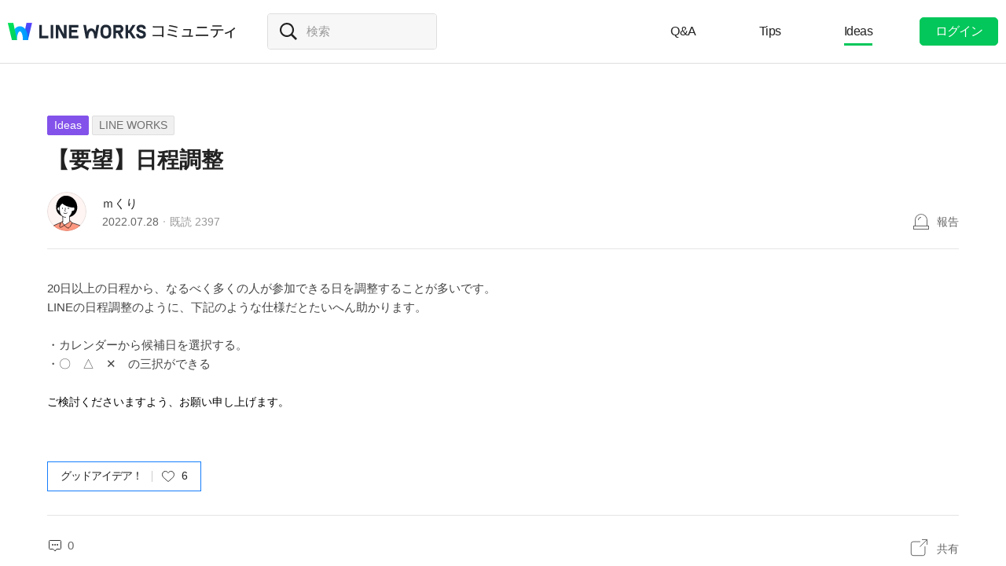

--- FILE ---
content_type: image/svg+xml
request_url: https://ssl.pstatic.net/static/pwe/wm/community/profile/v-3-2-profile-09-152.svg?1658995646857
body_size: 1829
content:
<svg xmlns="http://www.w3.org/2000/svg" xmlns:xlink="http://www.w3.org/1999/xlink" width="152" height="152" viewBox="0 0 152 152">
    <defs>
        <path id="gke3s9xfga" d="M0 0L152 0 152 152 0 152z"/>
    </defs>
    <g fill="none" fill-rule="evenodd">
        <g>
            <g>
                <g transform="translate(-656.000000, -262.000000) translate(656.000000, 262.000000)">
                    <mask id="ylg19tahcb" fill="#fff">
                        <use xlink:href="#gke3s9xfga"/>
                    </mask>
                    <path fill="#FF9880" d="M152 76c0 41.974-34.026 76-76 76S0 117.974 0 76 34.026 0 76 0s76 34.026 76 76" mask="url(#ylg19tahcb)" opacity=".1"/>
                    <path fill="#FF9880" d="M76 152c-20.14 0-38.451-7.834-52.051-20.622l27.862-12.158 9.337-5.792 25.446-2.514 9.806 8.806 31.743 11.572C114.534 144.13 96.186 152 76 152z" mask="url(#ylg19tahcb)"/>
                </g>
                <path fill="#FFF" d="M52.289 119.257l.004-.001c.071-.125.033-.062-.004 0" transform="translate(-656.000000, -262.000000) translate(656.000000, 262.000000)"/>
                <path stroke="#000" stroke-linecap="round" stroke-linejoin="round" stroke-width="2.171" d="M66.366 129.58c-1.889.858-7.482 5.041-13.439 7.93-2.276 1.102-4.006-.59-4.243-3.07 0 0 .181-7.943 4.423-15.705 0 0 3.43-3.43 7.032-4.596M66.366 129.58c1.978 2.028 6.008 5.323 6.513 5.734.034.028.071.056.108.08 5.591 3.744 7.316 7.301 12.253 2.927 4.325-3.83 9.355-13.049 10.87-18.647-.76-3.377-7.085-7.216-9.516-8.76" transform="translate(-656.000000, -262.000000) translate(656.000000, 262.000000)"/>
                <path fill="#FFF" d="M47.336 60.962c-3.81-2.74-7.776.747-7.206 5.062.566 4.28 3.814 6.286 7.683 6.56" transform="translate(-656.000000, -262.000000) translate(656.000000, 262.000000)"/>
                <path fill="#FFF" d="M97.194 60.306c.002-.81.001-1.65 0-2.567.04-5.102-.45-10.944-1.982-15.814-1.485-4.723-4.274-8.806-8.208-12.083-3.897-3.247-9.54-5.264-14.743-5.264-5.2 0-10.846 2.017-14.743 5.264-3.934 3.276-6.723 7.36-8.208 12.083-1.53 4.87-2.02 10.712-1.98 15.814-.02 8.114.054 11.495.98 18.902.18 1.447.5 2.877.94 4.272 1.49 4.737 4.34 9.108 8.143 12.45 1.046.92 1.72 1.627 2.942 2.314-.068 7.008.318 15.76.26 18.47l-1.098 5.871 6.87 8.55c14.991-7.01 21.354-13.574 21.354-13.574l-.647-2.776c-.31-3.702-.442-11.998-.498-18.416.182-.149.377-.284.554-.439 3.802-3.343 6.653-7.713 8.143-12.45.44-1.394.76-2.825.94-4.272.067-.541.122-1.023.18-1.525 5.163-.38 9.481-2.903 10.24-8.257.755-5.34-4.387-9.656-9.439-6.553" transform="translate(-656.000000, -262.000000) translate(656.000000, 262.000000)"/>
                <path fill="#000" d="M59.667 61.06c-.818 0-1.482.34-1.482.968v3.383c0 .63.664.968 1.482.968s1.48-.339 1.48-.968v-3.383c0-.629-.662-.968-1.48-.968M82.327 61.032c-.836 0-1.514.343-1.514.979v3.419c0 .635.678.978 1.514.978.835 0 1.513-.343 1.513-.978v-3.419c0-.636-.678-.979-1.513-.979" transform="translate(-656.000000, -262.000000) translate(656.000000, 262.000000)"/>
                <path stroke="#000" stroke-linecap="round" stroke-linejoin="round" stroke-width="2.171" d="M70.26 63.126c.026 3.237.466 6.141-1.044 7.353-2.141 1.72-1.441 4.851 1.213 5.196M76.945 82.084c-1.568 1.4-4.444 2.006-6.784 1.925-1.919-.066-4.467-.39-5.889-1.812" transform="translate(-656.000000, -262.000000) translate(656.000000, 262.000000)"/>
                <path stroke="#000" stroke-linecap="round" stroke-linejoin="round" stroke-width="2.171" d="M71.52 98.697c-5.47 0-10.158-1.845-14.127-5.333-3.803-3.344-6.653-7.715-8.144-12.45-.439-1.396-.759-2.826-.94-4.273-.925-7.406-.999-10.789-.979-18.903-.04-5.102.45-10.942 1.981-15.814" transform="translate(-656.000000, -262.000000) translate(656.000000, 262.000000)"/>
                <path stroke="#000" stroke-linecap="round" stroke-linejoin="round" stroke-width="2.171" d="M96.903 60.473c5.144-3.456 10.5.942 9.73 6.385-.765 5.401-5.017 7.912-10.24 8.258-.18 1.447-.68 4.402-1.12 5.797-1.49 4.736-4.909 10.165-8.712 13.51h-.027s0 11.335.54 17.794l.647 2.777s-6.363 6.563-21.355 13.573l-6.869-8.549 1.097-5.87c.103-4.787-.464-17.864-.464-17.864M52.293 119.255c-3.49 1.142-16.13 5.905-26.71 11.661M126.677 130.554c-11.334-5.412-30.277-10.36-30.277-10.36" transform="translate(-656.000000, -262.000000) translate(656.000000, 262.000000)"/>
                <path fill="#000" d="M70.103 15.006c-22.729 1.785-37.26 26.065-35.15 48.458 0 0 .062 22.91 24.533 31.47-.73-.483-1.438-.994-2.093-1.57-3.803-3.343-6.653-7.714-8.144-12.45-.439-1.395-.759-2.825-.94-4.273-.22-1.768-.39-3.3-.524-4.728l.027.67c-3.868-.273-7.116-2.278-7.683-6.56-.57-4.312 3.394-7.797 7.202-5.064 0-.228 0-.471-.002-.704l.29.219c1.328-4.897 4.577-8.508 4.577-8.508 3.291-4.221 6.98-6.56 6.98-6.56s3.54 3.707 10.711 7.523c7.503 3.993 22.385 8.454 28.843 7.35 0 0 .034-.257.077-.705 4.468-1.422 8.5 2.515 7.825 7.285-.758 5.354-5.076 7.877-10.239 8.258-.059.502-.113.983-.18 1.524-.18 1.448-.5 2.878-.94 4.273-1.49 4.736-4.34 9.107-8.144 12.45-.176.155-.37.289-.553.438.01 1.267.026 2.613.044 3.976 17.13-4.277 29.807-18.391 29.807-37.497.002-27.757-23.297-47.082-46.324-45.275" transform="translate(-656.000000, -262.000000) translate(656.000000, 262.000000)"/>
            </g>
        </g>
    </g>
</svg>


--- FILE ---
content_type: text/javascript;charset=UTF-8
request_url: https://community.worksmobile.com/jp/js/postDetail.40d2c2b64414cd9.js
body_size: 165061
content:
!function(t){function e(e){for(var n,a,c=e[0],u=e[1],s=e[2],f=0,h=[];f<c.length;f++)a=c[f],Object.prototype.hasOwnProperty.call(o,a)&&o[a]&&h.push(o[a][0]),o[a]=0;for(n in u)Object.prototype.hasOwnProperty.call(u,n)&&(t[n]=u[n]);for(l&&l(e);h.length;)h.shift()();return i.push.apply(i,s||[]),r()}function r(){for(var t,e=0;e<i.length;e++){for(var r=i[e],n=!0,c=1;c<r.length;c++){var u=r[c];0!==o[u]&&(n=!1)}n&&(i.splice(e--,1),t=a(a.s=r[0]))}return t}var n={},o={10:0},i=[];function a(e){if(n[e])return n[e].exports;var r=n[e]={i:e,l:!1,exports:{}};return t[e].call(r.exports,r,r.exports,a),r.l=!0,r.exports}a.m=t,a.c=n,a.d=function(t,e,r){a.o(t,e)||Object.defineProperty(t,e,{enumerable:!0,get:r})},a.r=function(t){"undefined"!=typeof Symbol&&Symbol.toStringTag&&Object.defineProperty(t,Symbol.toStringTag,{value:"Module"}),Object.defineProperty(t,"__esModule",{value:!0})},a.t=function(t,e){if(1&e&&(t=a(t)),8&e)return t;if(4&e&&"object"==typeof t&&t&&t.__esModule)return t;var r=Object.create(null);if(a.r(r),Object.defineProperty(r,"default",{enumerable:!0,value:t}),2&e&&"string"!=typeof t)for(var n in t)a.d(r,n,function(e){return t[e]}.bind(null,n));return r},a.n=function(t){var e=t&&t.__esModule?function(){return t.default}:function(){return t};return a.d(e,"a",e),e},a.o=function(t,e){return Object.prototype.hasOwnProperty.call(t,e)},a.p="${country}/js/";var c=window.webpackJsonp=window.webpackJsonp||[],u=c.push.bind(c);c.push=e,c=c.slice();for(var s=0;s<c.length;s++)e(c[s]);var l=u;i.push([552,0,1]),r()}({15:function(t,e,r){"use strict";r.d(e,"a",(function(){return i}));var n=r(0),o=r.n(n),i=function(t){return o()("._option_layer_for_close").not(t).hide()}},17:function(t,e,r){"use strict";function n(t){return(n="function"==typeof Symbol&&"symbol"==typeof Symbol.iterator?function(t){return typeof t}:function(t){return t&&"function"==typeof Symbol&&t.constructor===Symbol&&t!==Symbol.prototype?"symbol":typeof t})(t)}function o(t,e){for(var r=0;r<e.length;r++){var n=e[r];n.enumerable=n.enumerable||!1,n.configurable=!0,"value"in n&&(n.writable=!0),Object.defineProperty(t,f(n.key),n)}}function i(t,e,r){return e=l(e),function(t,e){if(e&&("object"===n(e)||"function"==typeof e))return e;if(void 0!==e)throw new TypeError("Derived constructors may only return object or undefined");return function(t){if(void 0===t)throw new ReferenceError("this hasn't been initialised - super() hasn't been called");return t}(t)}(t,u()?Reflect.construct(e,r||[],l(t).constructor):e.apply(t,r))}function a(t){var e="function"==typeof Map?new Map:void 0;return(a=function(t){if(null===t||!function(t){try{return-1!==Function.toString.call(t).indexOf("[native code]")}catch(e){return"function"==typeof t}}(t))return t;if("function"!=typeof t)throw new TypeError("Super expression must either be null or a function");if(void 0!==e){if(e.has(t))return e.get(t);e.set(t,r)}function r(){return c(t,arguments,l(this).constructor)}return r.prototype=Object.create(t.prototype,{constructor:{value:r,enumerable:!1,writable:!0,configurable:!0}}),s(r,t)})(t)}function c(t,e,r){if(u())return Reflect.construct.apply(null,arguments);var n=[null];n.push.apply(n,e);var o=new(t.bind.apply(t,n));return r&&s(o,r.prototype),o}function u(){try{var t=!Boolean.prototype.valueOf.call(Reflect.construct(Boolean,[],(function(){})))}catch(t){}return(u=function(){return!!t})()}function s(t,e){return(s=Object.setPrototypeOf?Object.setPrototypeOf.bind():function(t,e){return t.__proto__=e,t})(t,e)}function l(t){return(l=Object.setPrototypeOf?Object.getPrototypeOf.bind():function(t){return t.__proto__||Object.getPrototypeOf(t)})(t)}function f(t){var e=function(t,e){if("object"!=n(t)||!t)return t;var r=t[Symbol.toPrimitive];if(void 0!==r){var o=r.call(t,e||"default");if("object"!=n(o))return o;throw new TypeError("@@toPrimitive must return a primitive value.")}return("string"===e?String:Number)(t)}(t,"string");return"symbol"==n(e)?e:e+""}r.d(e,"a",(function(){return h}));var h=function(t){function e(t){var r,n,o,a;return function(t,e){if(!(t instanceof e))throw new TypeError("Cannot call a class as a function")}(this,e),r=i(this,e),n=r,a=void 0,(o=f(o="redirectUrl"))in n?Object.defineProperty(n,o,{value:a,enumerable:!0,configurable:!0,writable:!0}):n[o]=a,Object.setPrototypeOf(r,(this instanceof e?this.constructor:void 0).prototype),r.redirectUrl=t,r}return function(t,e){if("function"!=typeof e&&null!==e)throw new TypeError("Super expression must either be null or a function");t.prototype=Object.create(e&&e.prototype,{constructor:{value:t,writable:!0,configurable:!0}}),Object.defineProperty(t,"prototype",{writable:!1}),e&&s(t,e)}(e,t),r=e,n&&o(r.prototype,n),a&&o(r,a),Object.defineProperty(r,"prototype",{writable:!1}),r;var r,n,a}(a(Error))},21:function(t,e,r){"use strict";r.d(e,"b",(function(){return u}));var n=r(14),o=r.n(n),i=r(1),a=r.n(i),c=r(4);o.a.registerHelper("dateFormat",(function(t){var e=a()(t),r=a()().set("hour",0).set("minute",0).set("second",0);return e.isAfter(r)?e.format("HH:mm"):e.format("YYYY.MM.DD")})),o.a.registerHelper("replaceSpace",(function(t){return t?t.replace(/\s/gi,"-"):t})),o.a.registerHelper("concat",(function(t,e){return t+e})),o.a.registerHelper("textToHtml",(function(t){var e=c.a.escapeHtmlAndAddLink(t);return new o.a.SafeString(e)})),o.a.registerHelper("ifCond",(function(t,e,r,n){switch(e){case"==":case"===":return t===r?n.fn(this):n.inverse(this);case"!=":case"!==":return t!==r?n.fn(this):n.inverse(this);case"<":return t<r?n.fn(this):n.inverse(this);case"<=":return t<=r?n.fn(this):n.inverse(this);case">":return t>r?n.fn(this):n.inverse(this);case">=":return t>=r?n.fn(this):n.inverse(this);case"&&":return t&&r?n.fn(this):n.inverse(this);case"||":return t||r?n.fn(this):n.inverse(this);default:return n.inverse(this)}})),o.a.registerHelper("isNotHostWorksMobile",(function(t){return!function(t){try{return new URL(t).host}catch(t){return console.error("url parse error",t),""}}(t).toLowerCase().includes("worksmobile")}));var u=function(t,e){var r="";return"function"==typeof e[Symbol.iterator]?e.forEach((function(e){r+=t(e)})):r=t(e),r};e.a=o.a},217:function(t,e,r){"use strict";r.d(e,"a",(function(){return l}));var n=r(0),o=r.n(n),i=r(7);function a(t){return(a="function"==typeof Symbol&&"symbol"==typeof Symbol.iterator?function(t){return typeof t}:function(t){return t&&"function"==typeof Symbol&&t.constructor===Symbol&&t!==Symbol.prototype?"symbol":typeof t})(t)}function c(t,e){for(var r=0;r<e.length;r++){var n=e[r];n.enumerable=n.enumerable||!1,n.configurable=!0,"value"in n&&(n.writable=!0),Object.defineProperty(t,s(n.key),n)}}function u(t,e,r){return(e=s(e))in t?Object.defineProperty(t,e,{value:r,enumerable:!0,configurable:!0,writable:!0}):t[e]=r,t}function s(t){var e=function(t,e){if("object"!=a(t)||!t)return t;var r=t[Symbol.toPrimitive];if(void 0!==r){var n=r.call(t,e||"default");if("object"!=a(n))return n;throw new TypeError("@@toPrimitive must return a primitive value.")}return("string"===e?String:Number)(t)}(t,"string");return"symbol"==a(e)?e:e+""}var l=function(){return t=function t(e){!function(t,e){if(!(t instanceof e))throw new TypeError("Cannot call a class as a function")}(this,t),u(this,"$bannerRoot",void 0),u(this,"$bannerBody",void 0),u(this,"$bannerCurrentPage",void 0),u(this,"currentIndex",0),u(this,"$notices",void 0),u(this,"totalPage",1),u(this,"pagingThreshold",20),u(this,"startX",0),this.$bannerRoot=e,this.$bannerBody=e.find(".flicking"),this.$bannerBody.length<1||(this.applyPage(),this.attachMoveEvent())},(e=[{key:"applyPage",value:function(){var t=this.$bannerBody[0].scrollWidth,e=this.$bannerBody[0].clientWidth,r=Math.ceil(t/e);if(r>1){this.totalPage=r;var n='<button type="button" data-page="1" class="selected"><i>1</i></button>';if(this.$bannerRoot.hasClass("type_member"))n="";else for(var o=2;o<=r;++o)n+='<button type="button" data-page="'.concat(o,'"><i>').concat(o,"</i></button>");this.$bannerRoot.prepend('\n            <div class="list_paginate">\n                <div class="page_number">\n                    <strong class="current _banner_page">1</strong>/'.concat(r,'\n                </div>\n                <div class="page_arrow_area">\n                    <button type="button" class="prev"><i>prev</i></button>\n                    <button type="button" class="next"><i>next</i></button>\n                </div>\n                <div class="page_dot_area">\n                    ').concat(n,"\n                </div>\n            </div>\n            ")),this.$bannerCurrentPage=this.$bannerRoot.find("._banner_page")}}},{key:"movePage",value:function(t){this.currentIndex=t>0?this.currentIndex+t>=this.totalPage?0:this.currentIndex+t:this.currentIndex+t<0?this.totalPage-1:this.currentIndex+t,this.$bannerCurrentPage&&this.$bannerCurrentPage.text(this.currentIndex+1),this.$bannerRoot.find(".selected").removeClass("selected"),this.$bannerRoot.find('button[data-page="'.concat(this.currentIndex+1,'"]')).addClass("selected"),this.slidePage()}},{key:"slidePage",value:function(){var t=-1*this.currentIndex*100;this.$bannerBody.get().forEach((function(e){e.style.transition="0.5s",e.style.transform="translateX(".concat(t,"%)")}))}},{key:"attachMoveEvent",value:function(){var t=this;if(this.$bannerRoot.on("click","button.prev",(function(){t.movePage(-1)})),this.$bannerRoot.on("click","button.next",(function(){t.movePage(1)})),this.$bannerRoot.on("click","button",(function(e){var r=o()(e.target),n=r.data("page");n&&(t.$bannerRoot.find(".selected").removeClass("selected"),r.addClass("selected"),t.currentIndex=n-1,t.slidePage())})),i.a.isMobile()){var e=this;this.$bannerRoot.on("touchstart mousedown",(function(e){return t.touchStart(e)})),this.$bannerRoot.on("touchend mouseup",(function(r){return t.touchEnd(r,e)}))}}},{key:"touchStart",value:function(t){var e,r=t.originalEvent;this.startX=r.touches?null===(e=r.touches[0])||void 0===e?void 0:e.clientX:r.clientX}},{key:"touchEnd",value:function(t,e){var r=t.originalEvent,n=r.changedTouches?r.changedTouches[0].clientX:r.clientX;Math.abs(e.startX-n)<e.pagingThreshold||(e.startX>n?e.movePage(1):this.startX<n&&e.movePage(-1))}}])&&c(t.prototype,e),r&&c(t,r),Object.defineProperty(t,"prototype",{writable:!1}),t;var t,e,r}()},219:function(t,e,r){"use strict";r.d(e,"a",(function(){return h}));var n=r(25),o=r(4),i=r(8),a=r(2);function c(t){return(c="function"==typeof Symbol&&"symbol"==typeof Symbol.iterator?function(t){return typeof t}:function(t){return t&&"function"==typeof Symbol&&t.constructor===Symbol&&t!==Symbol.prototype?"symbol":typeof t})(t)}function u(){/*! regenerator-runtime -- Copyright (c) 2014-present, Facebook, Inc. -- license (MIT): https://github.com/facebook/regenerator/blob/main/LICENSE */u=function(){return e};var t,e={},r=Object.prototype,n=r.hasOwnProperty,o=Object.defineProperty||function(t,e,r){t[e]=r.value},i="function"==typeof Symbol?Symbol:{},a=i.iterator||"@@iterator",s=i.asyncIterator||"@@asyncIterator",l=i.toStringTag||"@@toStringTag";function f(t,e,r){return Object.defineProperty(t,e,{value:r,enumerable:!0,configurable:!0,writable:!0}),t[e]}try{f({},"")}catch(t){f=function(t,e,r){return t[e]=r}}function h(t,e,r,n){var i=e&&e.prototype instanceof g?e:g,a=Object.create(i.prototype),c=new N(n||[]);return o(a,"_invoke",{value:S(t,r,c)}),a}function p(t,e,r){try{return{type:"normal",arg:t.call(e,r)}}catch(t){return{type:"throw",arg:t}}}e.wrap=h;var m="suspendedStart",y="executing",v="completed",d={};function g(){}function b(){}function w(){}var _={};f(_,a,(function(){return this}));var k=Object.getPrototypeOf,L=k&&k(k(C([])));L&&L!==r&&n.call(L,a)&&(_=L);var E=w.prototype=g.prototype=Object.create(_);function j(t){["next","throw","return"].forEach((function(e){f(t,e,(function(t){return this._invoke(e,t)}))}))}function x(t,e){function r(o,i,a,u){var s=p(t[o],t,i);if("throw"!==s.type){var l=s.arg,f=l.value;return f&&"object"==c(f)&&n.call(f,"__await")?e.resolve(f.__await).then((function(t){r("next",t,a,u)}),(function(t){r("throw",t,a,u)})):e.resolve(f).then((function(t){l.value=t,a(l)}),(function(t){return r("throw",t,a,u)}))}u(s.arg)}var i;o(this,"_invoke",{value:function(t,n){function o(){return new e((function(e,o){r(t,n,e,o)}))}return i=i?i.then(o,o):o()}})}function S(e,r,n){var o=m;return function(i,a){if(o===y)throw Error("Generator is already running");if(o===v){if("throw"===i)throw a;return{value:t,done:!0}}for(n.method=i,n.arg=a;;){var c=n.delegate;if(c){var u=O(c,n);if(u){if(u===d)continue;return u}}if("next"===n.method)n.sent=n._sent=n.arg;else if("throw"===n.method){if(o===m)throw o=v,n.arg;n.dispatchException(n.arg)}else"return"===n.method&&n.abrupt("return",n.arg);o=y;var s=p(e,r,n);if("normal"===s.type){if(o=n.done?v:"suspendedYield",s.arg===d)continue;return{value:s.arg,done:n.done}}"throw"===s.type&&(o=v,n.method="throw",n.arg=s.arg)}}}function O(e,r){var n=r.method,o=e.iterator[n];if(o===t)return r.delegate=null,"throw"===n&&e.iterator.return&&(r.method="return",r.arg=t,O(e,r),"throw"===r.method)||"return"!==n&&(r.method="throw",r.arg=new TypeError("The iterator does not provide a '"+n+"' method")),d;var i=p(o,e.iterator,r.arg);if("throw"===i.type)return r.method="throw",r.arg=i.arg,r.delegate=null,d;var a=i.arg;return a?a.done?(r[e.resultName]=a.value,r.next=e.nextLoc,"return"!==r.method&&(r.method="next",r.arg=t),r.delegate=null,d):a:(r.method="throw",r.arg=new TypeError("iterator result is not an object"),r.delegate=null,d)}function P(t){var e={tryLoc:t[0]};1 in t&&(e.catchLoc=t[1]),2 in t&&(e.finallyLoc=t[2],e.afterLoc=t[3]),this.tryEntries.push(e)}function T(t){var e=t.completion||{};e.type="normal",delete e.arg,t.completion=e}function N(t){this.tryEntries=[{tryLoc:"root"}],t.forEach(P,this),this.reset(!0)}function C(e){if(e||""===e){var r=e[a];if(r)return r.call(e);if("function"==typeof e.next)return e;if(!isNaN(e.length)){var o=-1,i=function r(){for(;++o<e.length;)if(n.call(e,o))return r.value=e[o],r.done=!1,r;return r.value=t,r.done=!0,r};return i.next=i}}throw new TypeError(c(e)+" is not iterable")}return b.prototype=w,o(E,"constructor",{value:w,configurable:!0}),o(w,"constructor",{value:b,configurable:!0}),b.displayName=f(w,l,"GeneratorFunction"),e.isGeneratorFunction=function(t){var e="function"==typeof t&&t.constructor;return!!e&&(e===b||"GeneratorFunction"===(e.displayName||e.name))},e.mark=function(t){return Object.setPrototypeOf?Object.setPrototypeOf(t,w):(t.__proto__=w,f(t,l,"GeneratorFunction")),t.prototype=Object.create(E),t},e.awrap=function(t){return{__await:t}},j(x.prototype),f(x.prototype,s,(function(){return this})),e.AsyncIterator=x,e.async=function(t,r,n,o,i){void 0===i&&(i=Promise);var a=new x(h(t,r,n,o),i);return e.isGeneratorFunction(r)?a:a.next().then((function(t){return t.done?t.value:a.next()}))},j(E),f(E,l,"Generator"),f(E,a,(function(){return this})),f(E,"toString",(function(){return"[object Generator]"})),e.keys=function(t){var e=Object(t),r=[];for(var n in e)r.push(n);return r.reverse(),function t(){for(;r.length;){var n=r.pop();if(n in e)return t.value=n,t.done=!1,t}return t.done=!0,t}},e.values=C,N.prototype={constructor:N,reset:function(e){if(this.prev=0,this.next=0,this.sent=this._sent=t,this.done=!1,this.delegate=null,this.method="next",this.arg=t,this.tryEntries.forEach(T),!e)for(var r in this)"t"===r.charAt(0)&&n.call(this,r)&&!isNaN(+r.slice(1))&&(this[r]=t)},stop:function(){this.done=!0;var t=this.tryEntries[0].completion;if("throw"===t.type)throw t.arg;return this.rval},dispatchException:function(e){if(this.done)throw e;var r=this;function o(n,o){return c.type="throw",c.arg=e,r.next=n,o&&(r.method="next",r.arg=t),!!o}for(var i=this.tryEntries.length-1;i>=0;--i){var a=this.tryEntries[i],c=a.completion;if("root"===a.tryLoc)return o("end");if(a.tryLoc<=this.prev){var u=n.call(a,"catchLoc"),s=n.call(a,"finallyLoc");if(u&&s){if(this.prev<a.catchLoc)return o(a.catchLoc,!0);if(this.prev<a.finallyLoc)return o(a.finallyLoc)}else if(u){if(this.prev<a.catchLoc)return o(a.catchLoc,!0)}else{if(!s)throw Error("try statement without catch or finally");if(this.prev<a.finallyLoc)return o(a.finallyLoc)}}}},abrupt:function(t,e){for(var r=this.tryEntries.length-1;r>=0;--r){var o=this.tryEntries[r];if(o.tryLoc<=this.prev&&n.call(o,"finallyLoc")&&this.prev<o.finallyLoc){var i=o;break}}i&&("break"===t||"continue"===t)&&i.tryLoc<=e&&e<=i.finallyLoc&&(i=null);var a=i?i.completion:{};return a.type=t,a.arg=e,i?(this.method="next",this.next=i.finallyLoc,d):this.complete(a)},complete:function(t,e){if("throw"===t.type)throw t.arg;return"break"===t.type||"continue"===t.type?this.next=t.arg:"return"===t.type?(this.rval=this.arg=t.arg,this.method="return",this.next="end"):"normal"===t.type&&e&&(this.next=e),d},finish:function(t){for(var e=this.tryEntries.length-1;e>=0;--e){var r=this.tryEntries[e];if(r.finallyLoc===t)return this.complete(r.completion,r.afterLoc),T(r),d}},catch:function(t){for(var e=this.tryEntries.length-1;e>=0;--e){var r=this.tryEntries[e];if(r.tryLoc===t){var n=r.completion;if("throw"===n.type){var o=n.arg;T(r)}return o}}throw Error("illegal catch attempt")},delegateYield:function(e,r,n){return this.delegate={iterator:C(e),resultName:r,nextLoc:n},"next"===this.method&&(this.arg=t),d}},e}function s(t,e,r,n,o,i,a){try{var c=t[i](a),u=c.value}catch(t){return void r(t)}c.done?e(u):Promise.resolve(u).then(n,o)}function l(t,e){for(var r=0;r<e.length;r++){var n=e[r];n.enumerable=n.enumerable||!1,n.configurable=!0,"value"in n&&(n.writable=!0),Object.defineProperty(t,f(n.key),n)}}function f(t){var e=function(t,e){if("object"!=c(t)||!t)return t;var r=t[Symbol.toPrimitive];if(void 0!==r){var n=r.call(t,e||"default");if("object"!=c(n))return n;throw new TypeError("@@toPrimitive must return a primitive value.")}return("string"===e?String:Number)(t)}(t,"string");return"symbol"==c(e)?e:e+""}var h=function(){return t=function t(){!function(t,e){if(!(t instanceof e))throw new TypeError("Cannot call a class as a function")}(this,t)},e=null,r=[{key:"postLike",value:(c=u().mark((function t(e){var r,c,s,l;return u().wrap((function(t){for(;;)switch(t.prev=t.next){case 0:return r=e.postNo,c=e.isLike,s=o.a.makeUri("/api/posts/like/".concat(r)),l=c?n.a.post(s):n.a.delete(s),t.prev=3,t.next=6,l;case 6:t.next=11;break;case 8:t.prev=8,t.t0=t.catch(3),401===t.t0.response.status?window.location.href=i.a.getLoginUrl():alert(a.a.t("오류_발생_확인"));case 11:case"end":return t.stop()}}),t,null,[[3,8]])})),f=function(){var t=this,e=arguments;return new Promise((function(r,n){var o=c.apply(t,e);function i(t){s(o,r,n,i,a,"next",t)}function a(t){s(o,r,n,i,a,"throw",t)}i(void 0)}))},function(t){return f.apply(this,arguments)})}],e&&l(t.prototype,e),r&&l(t,r),Object.defineProperty(t,"prototype",{writable:!1}),t;var t,e,r,c,f}()},220:function(t,e,r){"use strict";var n=r(25),o=r(49),i=r(30);function a(t){return(a="function"==typeof Symbol&&"symbol"==typeof Symbol.iterator?function(t){return typeof t}:function(t){return t&&"function"==typeof Symbol&&t.constructor===Symbol&&t!==Symbol.prototype?"symbol":typeof t})(t)}function c(){/*! regenerator-runtime -- Copyright (c) 2014-present, Facebook, Inc. -- license (MIT): https://github.com/facebook/regenerator/blob/main/LICENSE */c=function(){return e};var t,e={},r=Object.prototype,n=r.hasOwnProperty,o=Object.defineProperty||function(t,e,r){t[e]=r.value},i="function"==typeof Symbol?Symbol:{},u=i.iterator||"@@iterator",s=i.asyncIterator||"@@asyncIterator",l=i.toStringTag||"@@toStringTag";function f(t,e,r){return Object.defineProperty(t,e,{value:r,enumerable:!0,configurable:!0,writable:!0}),t[e]}try{f({},"")}catch(t){f=function(t,e,r){return t[e]=r}}function h(t,e,r,n){var i=e&&e.prototype instanceof g?e:g,a=Object.create(i.prototype),c=new N(n||[]);return o(a,"_invoke",{value:S(t,r,c)}),a}function p(t,e,r){try{return{type:"normal",arg:t.call(e,r)}}catch(t){return{type:"throw",arg:t}}}e.wrap=h;var m="suspendedStart",y="executing",v="completed",d={};function g(){}function b(){}function w(){}var _={};f(_,u,(function(){return this}));var k=Object.getPrototypeOf,L=k&&k(k(C([])));L&&L!==r&&n.call(L,u)&&(_=L);var E=w.prototype=g.prototype=Object.create(_);function j(t){["next","throw","return"].forEach((function(e){f(t,e,(function(t){return this._invoke(e,t)}))}))}function x(t,e){function r(o,i,c,u){var s=p(t[o],t,i);if("throw"!==s.type){var l=s.arg,f=l.value;return f&&"object"==a(f)&&n.call(f,"__await")?e.resolve(f.__await).then((function(t){r("next",t,c,u)}),(function(t){r("throw",t,c,u)})):e.resolve(f).then((function(t){l.value=t,c(l)}),(function(t){return r("throw",t,c,u)}))}u(s.arg)}var i;o(this,"_invoke",{value:function(t,n){function o(){return new e((function(e,o){r(t,n,e,o)}))}return i=i?i.then(o,o):o()}})}function S(e,r,n){var o=m;return function(i,a){if(o===y)throw Error("Generator is already running");if(o===v){if("throw"===i)throw a;return{value:t,done:!0}}for(n.method=i,n.arg=a;;){var c=n.delegate;if(c){var u=O(c,n);if(u){if(u===d)continue;return u}}if("next"===n.method)n.sent=n._sent=n.arg;else if("throw"===n.method){if(o===m)throw o=v,n.arg;n.dispatchException(n.arg)}else"return"===n.method&&n.abrupt("return",n.arg);o=y;var s=p(e,r,n);if("normal"===s.type){if(o=n.done?v:"suspendedYield",s.arg===d)continue;return{value:s.arg,done:n.done}}"throw"===s.type&&(o=v,n.method="throw",n.arg=s.arg)}}}function O(e,r){var n=r.method,o=e.iterator[n];if(o===t)return r.delegate=null,"throw"===n&&e.iterator.return&&(r.method="return",r.arg=t,O(e,r),"throw"===r.method)||"return"!==n&&(r.method="throw",r.arg=new TypeError("The iterator does not provide a '"+n+"' method")),d;var i=p(o,e.iterator,r.arg);if("throw"===i.type)return r.method="throw",r.arg=i.arg,r.delegate=null,d;var a=i.arg;return a?a.done?(r[e.resultName]=a.value,r.next=e.nextLoc,"return"!==r.method&&(r.method="next",r.arg=t),r.delegate=null,d):a:(r.method="throw",r.arg=new TypeError("iterator result is not an object"),r.delegate=null,d)}function P(t){var e={tryLoc:t[0]};1 in t&&(e.catchLoc=t[1]),2 in t&&(e.finallyLoc=t[2],e.afterLoc=t[3]),this.tryEntries.push(e)}function T(t){var e=t.completion||{};e.type="normal",delete e.arg,t.completion=e}function N(t){this.tryEntries=[{tryLoc:"root"}],t.forEach(P,this),this.reset(!0)}function C(e){if(e||""===e){var r=e[u];if(r)return r.call(e);if("function"==typeof e.next)return e;if(!isNaN(e.length)){var o=-1,i=function r(){for(;++o<e.length;)if(n.call(e,o))return r.value=e[o],r.done=!1,r;return r.value=t,r.done=!0,r};return i.next=i}}throw new TypeError(a(e)+" is not iterable")}return b.prototype=w,o(E,"constructor",{value:w,configurable:!0}),o(w,"constructor",{value:b,configurable:!0}),b.displayName=f(w,l,"GeneratorFunction"),e.isGeneratorFunction=function(t){var e="function"==typeof t&&t.constructor;return!!e&&(e===b||"GeneratorFunction"===(e.displayName||e.name))},e.mark=function(t){return Object.setPrototypeOf?Object.setPrototypeOf(t,w):(t.__proto__=w,f(t,l,"GeneratorFunction")),t.prototype=Object.create(E),t},e.awrap=function(t){return{__await:t}},j(x.prototype),f(x.prototype,s,(function(){return this})),e.AsyncIterator=x,e.async=function(t,r,n,o,i){void 0===i&&(i=Promise);var a=new x(h(t,r,n,o),i);return e.isGeneratorFunction(r)?a:a.next().then((function(t){return t.done?t.value:a.next()}))},j(E),f(E,l,"Generator"),f(E,u,(function(){return this})),f(E,"toString",(function(){return"[object Generator]"})),e.keys=function(t){var e=Object(t),r=[];for(var n in e)r.push(n);return r.reverse(),function t(){for(;r.length;){var n=r.pop();if(n in e)return t.value=n,t.done=!1,t}return t.done=!0,t}},e.values=C,N.prototype={constructor:N,reset:function(e){if(this.prev=0,this.next=0,this.sent=this._sent=t,this.done=!1,this.delegate=null,this.method="next",this.arg=t,this.tryEntries.forEach(T),!e)for(var r in this)"t"===r.charAt(0)&&n.call(this,r)&&!isNaN(+r.slice(1))&&(this[r]=t)},stop:function(){this.done=!0;var t=this.tryEntries[0].completion;if("throw"===t.type)throw t.arg;return this.rval},dispatchException:function(e){if(this.done)throw e;var r=this;function o(n,o){return c.type="throw",c.arg=e,r.next=n,o&&(r.method="next",r.arg=t),!!o}for(var i=this.tryEntries.length-1;i>=0;--i){var a=this.tryEntries[i],c=a.completion;if("root"===a.tryLoc)return o("end");if(a.tryLoc<=this.prev){var u=n.call(a,"catchLoc"),s=n.call(a,"finallyLoc");if(u&&s){if(this.prev<a.catchLoc)return o(a.catchLoc,!0);if(this.prev<a.finallyLoc)return o(a.finallyLoc)}else if(u){if(this.prev<a.catchLoc)return o(a.catchLoc,!0)}else{if(!s)throw Error("try statement without catch or finally");if(this.prev<a.finallyLoc)return o(a.finallyLoc)}}}},abrupt:function(t,e){for(var r=this.tryEntries.length-1;r>=0;--r){var o=this.tryEntries[r];if(o.tryLoc<=this.prev&&n.call(o,"finallyLoc")&&this.prev<o.finallyLoc){var i=o;break}}i&&("break"===t||"continue"===t)&&i.tryLoc<=e&&e<=i.finallyLoc&&(i=null);var a=i?i.completion:{};return a.type=t,a.arg=e,i?(this.method="next",this.next=i.finallyLoc,d):this.complete(a)},complete:function(t,e){if("throw"===t.type)throw t.arg;return"break"===t.type||"continue"===t.type?this.next=t.arg:"return"===t.type?(this.rval=this.arg=t.arg,this.method="return",this.next="end"):"normal"===t.type&&e&&(this.next=e),d},finish:function(t){for(var e=this.tryEntries.length-1;e>=0;--e){var r=this.tryEntries[e];if(r.finallyLoc===t)return this.complete(r.completion,r.afterLoc),T(r),d}},catch:function(t){for(var e=this.tryEntries.length-1;e>=0;--e){var r=this.tryEntries[e];if(r.tryLoc===t){var n=r.completion;if("throw"===n.type){var o=n.arg;T(r)}return o}}throw Error("illegal catch attempt")},delegateYield:function(e,r,n){return this.delegate={iterator:C(e),resultName:r,nextLoc:n},"next"===this.method&&(this.arg=t),d}},e}function u(t,e){return function(t){if(Array.isArray(t))return t}(t)||function(t,e){var r=null==t?null:"undefined"!=typeof Symbol&&t[Symbol.iterator]||t["@@iterator"];if(null!=r){var n,o,i,a,c=[],u=!0,s=!1;try{if(i=(r=r.call(t)).next,0===e){if(Object(r)!==r)return;u=!1}else for(;!(u=(n=i.call(r)).done)&&(c.push(n.value),c.length!==e);u=!0);}catch(t){s=!0,o=t}finally{try{if(!u&&null!=r.return&&(a=r.return(),Object(a)!==a))return}finally{if(s)throw o}}return c}}(t,e)||l(t,e)||function(){throw new TypeError("Invalid attempt to destructure non-iterable instance.\nIn order to be iterable, non-array objects must have a [Symbol.iterator]() method.")}()}function s(t,e){var r="undefined"!=typeof Symbol&&t[Symbol.iterator]||t["@@iterator"];if(!r){if(Array.isArray(t)||(r=l(t))||e&&t&&"number"==typeof t.length){r&&(t=r);var n=0,o=function(){};return{s:o,n:function(){return n>=t.length?{done:!0}:{done:!1,value:t[n++]}},e:function(t){throw t},f:o}}throw new TypeError("Invalid attempt to iterate non-iterable instance.\nIn order to be iterable, non-array objects must have a [Symbol.iterator]() method.")}var i,a=!0,c=!1;return{s:function(){r=r.call(t)},n:function(){var t=r.next();return a=t.done,t},e:function(t){c=!0,i=t},f:function(){try{a||null==r.return||r.return()}finally{if(c)throw i}}}}function l(t,e){if(t){if("string"==typeof t)return f(t,e);var r=Object.prototype.toString.call(t).slice(8,-1);return"Object"===r&&t.constructor&&(r=t.constructor.name),"Map"===r||"Set"===r?Array.from(t):"Arguments"===r||/^(?:Ui|I)nt(?:8|16|32)(?:Clamped)?Array$/.test(r)?f(t,e):void 0}}function f(t,e){(null==e||e>t.length)&&(e=t.length);for(var r=0,n=new Array(e);r<e;r++)n[r]=t[r];return n}function h(t,e,r,n,o,i,a){try{var c=t[i](a),u=c.value}catch(t){return void r(t)}c.done?e(u):Promise.resolve(u).then(n,o)}e.a=function(){var t=Object(o.a)(),e=t.fetchStickerPackage,r=t.getPackageInfoBaseUrl,a=t.isEmojiTypePackage,l={EMOJI:{WIDTH:49,HEIGHT:49,ROW:10,ALPHA:10},STICKER:{WIDTH:108,HEIGHT:100,ROW:3,ALPHA:0}},f=function(t){t.stickers=[],t.order.forEach((function(e){var r={id:e,height:39,width:39,imageURL:"",spriteURL:"",top:0,left:0};t.stickers.push(r)}))},p=function(t,e,n){var o=n?"/animation":"",i=a(t.id)?"_k":"";return"".concat(r(t)).concat(o,"/").concat(e).concat(i,".png")},m=function(t){return"".concat(r(t),"/sprite.png")},y=function(t,e){var r=a(e)?l.EMOJI:l.STICKER;return-1*r.WIDTH*(t%r.ROW)-r.ALPHA};return{fetchStickers:function(){var t,o=(t=c().mark((function t(o){var h,v,d,g,b,w,_,k,L;return c().wrap((function(t){for(;;)switch(t.prev=t.next){case 0:return t.next=2,e(o);case 2:if(h=t.sent){t.next=5;break}return t.abrupt("return",[]);case 5:return v=h.type===i.a.emojis?"/meta.json":"/productInfo.meta",d=r(h)+v,t.next=9,n.a.get(d).then((function(t){return t.data}));case 9:g=t.sent,h.type===i.a.emojis&&f(g),b=s(g.stickers.entries());try{for(b.s();!(w=b.n()).done;)_=u(w.value,2),k=_[0],(L=_[1]).imageURL=p(h,L.id,g.hasAnimation),L.spriteURL=m(h),L.top=(c=k,E=h.id,j=void 0,-1*(j=a(E)?l.EMOJI:l.STICKER).HEIGHT*Math.floor(c/j.ROW)-j.ALPHA),L.left=y(k,h.id),g.stickers[k]=L}catch(t){b.e(t)}finally{b.f()}return t.abrupt("return",g.stickers);case 14:case"end":return t.stop()}var c,E,j}),t)})),function(){var e=this,r=arguments;return new Promise((function(n,o){var i=t.apply(e,r);function a(t){h(i,n,o,a,c,"next",t)}function c(t){h(i,n,o,a,c,"throw",t)}a(void 0)}))});return function(t){return o.apply(this,arguments)}}()}}},221:function(t,e,r){"use strict";r.d(e,"a",(function(){return l}));var n=r(0),o=r.n(n),i=r(29);function a(t){return(a="function"==typeof Symbol&&"symbol"==typeof Symbol.iterator?function(t){return typeof t}:function(t){return t&&"function"==typeof Symbol&&t.constructor===Symbol&&t!==Symbol.prototype?"symbol":typeof t})(t)}function c(t,e){for(var r=0;r<e.length;r++){var n=e[r];n.enumerable=n.enumerable||!1,n.configurable=!0,"value"in n&&(n.writable=!0),Object.defineProperty(t,s(n.key),n)}}function u(t,e,r){return(e=s(e))in t?Object.defineProperty(t,e,{value:r,enumerable:!0,configurable:!0,writable:!0}):t[e]=r,t}function s(t){var e=function(t,e){if("object"!=a(t)||!t)return t;var r=t[Symbol.toPrimitive];if(void 0!==r){var n=r.call(t,e||"default");if("object"!=a(n))return n;throw new TypeError("@@toPrimitive must return a primitive value.")}return("string"===e?String:Number)(t)}(t,"string");return"symbol"==a(e)?e:e+""}var l=new(function(){return t=function t(){var e=this;!function(t,e){if(!(t instanceof e))throw new TypeError("Cannot call a class as a function")}(this,t),u(this,"layerWrapper",new i.a),u(this,"$root",o()("._alert_layer")),u(this,"$alertMessage",o()("._alert_message")),this.$root.on("click","._alert_ok",(function(t){t.stopPropagation(),e.hide()}))},(e=[{key:"show",value:function(t){this.$alertMessage.html(t),this.$root.show(),this.layerWrapper.show()}},{key:"hide",value:function(){this.layerWrapper.hideAllLayer()}}])&&c(t.prototype,e),r&&c(t,r),Object.defineProperty(t,"prototype",{writable:!1}),t;var t,e,r}())},276:function(t,e,r){var n={"./af":73,"./af.js":73,"./ar":74,"./ar-dz":75,"./ar-dz.js":75,"./ar-kw":76,"./ar-kw.js":76,"./ar-ly":77,"./ar-ly.js":77,"./ar-ma":78,"./ar-ma.js":78,"./ar-ps":79,"./ar-ps.js":79,"./ar-sa":80,"./ar-sa.js":80,"./ar-tn":81,"./ar-tn.js":81,"./ar.js":74,"./az":82,"./az.js":82,"./be":83,"./be.js":83,"./bg":84,"./bg.js":84,"./bm":85,"./bm.js":85,"./bn":86,"./bn-bd":87,"./bn-bd.js":87,"./bn.js":86,"./bo":88,"./bo.js":88,"./br":89,"./br.js":89,"./bs":90,"./bs.js":90,"./ca":91,"./ca.js":91,"./cs":92,"./cs.js":92,"./cv":93,"./cv.js":93,"./cy":94,"./cy.js":94,"./da":95,"./da.js":95,"./de":96,"./de-at":97,"./de-at.js":97,"./de-ch":98,"./de-ch.js":98,"./de.js":96,"./dv":99,"./dv.js":99,"./el":100,"./el.js":100,"./en-au":101,"./en-au.js":101,"./en-ca":102,"./en-ca.js":102,"./en-gb":103,"./en-gb.js":103,"./en-ie":104,"./en-ie.js":104,"./en-il":105,"./en-il.js":105,"./en-in":106,"./en-in.js":106,"./en-nz":107,"./en-nz.js":107,"./en-sg":108,"./en-sg.js":108,"./eo":109,"./eo.js":109,"./es":110,"./es-do":111,"./es-do.js":111,"./es-mx":112,"./es-mx.js":112,"./es-us":113,"./es-us.js":113,"./es.js":110,"./et":114,"./et.js":114,"./eu":115,"./eu.js":115,"./fa":116,"./fa.js":116,"./fi":117,"./fi.js":117,"./fil":118,"./fil.js":118,"./fo":119,"./fo.js":119,"./fr":120,"./fr-ca":121,"./fr-ca.js":121,"./fr-ch":122,"./fr-ch.js":122,"./fr.js":120,"./fy":123,"./fy.js":123,"./ga":124,"./ga.js":124,"./gd":125,"./gd.js":125,"./gl":126,"./gl.js":126,"./gom-deva":127,"./gom-deva.js":127,"./gom-latn":128,"./gom-latn.js":128,"./gu":129,"./gu.js":129,"./he":130,"./he.js":130,"./hi":131,"./hi.js":131,"./hr":132,"./hr.js":132,"./hu":133,"./hu.js":133,"./hy-am":134,"./hy-am.js":134,"./id":135,"./id.js":135,"./is":136,"./is.js":136,"./it":137,"./it-ch":138,"./it-ch.js":138,"./it.js":137,"./ja":139,"./ja.js":139,"./jv":140,"./jv.js":140,"./ka":141,"./ka.js":141,"./kk":142,"./kk.js":142,"./km":143,"./km.js":143,"./kn":144,"./kn.js":144,"./ko":145,"./ko.js":145,"./ku":146,"./ku-kmr":147,"./ku-kmr.js":147,"./ku.js":146,"./ky":148,"./ky.js":148,"./lb":149,"./lb.js":149,"./lo":150,"./lo.js":150,"./lt":151,"./lt.js":151,"./lv":152,"./lv.js":152,"./me":153,"./me.js":153,"./mi":154,"./mi.js":154,"./mk":155,"./mk.js":155,"./ml":156,"./ml.js":156,"./mn":157,"./mn.js":157,"./mr":158,"./mr.js":158,"./ms":159,"./ms-my":160,"./ms-my.js":160,"./ms.js":159,"./mt":161,"./mt.js":161,"./my":162,"./my.js":162,"./nb":163,"./nb.js":163,"./ne":164,"./ne.js":164,"./nl":165,"./nl-be":166,"./nl-be.js":166,"./nl.js":165,"./nn":167,"./nn.js":167,"./oc-lnc":168,"./oc-lnc.js":168,"./pa-in":169,"./pa-in.js":169,"./pl":170,"./pl.js":170,"./pt":171,"./pt-br":172,"./pt-br.js":172,"./pt.js":171,"./ro":173,"./ro.js":173,"./ru":174,"./ru.js":174,"./sd":175,"./sd.js":175,"./se":176,"./se.js":176,"./si":177,"./si.js":177,"./sk":178,"./sk.js":178,"./sl":179,"./sl.js":179,"./sq":180,"./sq.js":180,"./sr":181,"./sr-cyrl":182,"./sr-cyrl.js":182,"./sr.js":181,"./ss":183,"./ss.js":183,"./sv":184,"./sv.js":184,"./sw":185,"./sw.js":185,"./ta":186,"./ta.js":186,"./te":187,"./te.js":187,"./tet":188,"./tet.js":188,"./tg":189,"./tg.js":189,"./th":190,"./th.js":190,"./tk":191,"./tk.js":191,"./tl-ph":192,"./tl-ph.js":192,"./tlh":193,"./tlh.js":193,"./tr":194,"./tr.js":194,"./tzl":195,"./tzl.js":195,"./tzm":196,"./tzm-latn":197,"./tzm-latn.js":197,"./tzm.js":196,"./ug-cn":198,"./ug-cn.js":198,"./uk":199,"./uk.js":199,"./ur":200,"./ur.js":200,"./uz":201,"./uz-latn":202,"./uz-latn.js":202,"./uz.js":201,"./vi":203,"./vi.js":203,"./x-pseudo":204,"./x-pseudo.js":204,"./yo":205,"./yo.js":205,"./zh-cn":206,"./zh-cn.js":206,"./zh-hk":207,"./zh-hk.js":207,"./zh-mo":208,"./zh-mo.js":208,"./zh-tw":209,"./zh-tw.js":209};function o(t){var e=i(t);return r(e)}function i(t){if(!r.o(n,t)){var e=new Error("Cannot find module '"+t+"'");throw e.code="MODULE_NOT_FOUND",e}return n[t]}o.keys=function(){return Object.keys(n)},o.resolve=i,t.exports=o,o.id=276},28:function(t,e,r){"use strict";r.d(e,"a",(function(){return s}));var n=r(0),o=r.n(n),i=r(4);function a(t){return(a="function"==typeof Symbol&&"symbol"==typeof Symbol.iterator?function(t){return typeof t}:function(t){return t&&"function"==typeof Symbol&&t.constructor===Symbol&&t!==Symbol.prototype?"symbol":typeof t})(t)}function c(t,e){for(var r=0;r<e.length;r++){var n=e[r];n.enumerable=n.enumerable||!1,n.configurable=!0,"value"in n&&(n.writable=!0),Object.defineProperty(t,u(n.key),n)}}function u(t){var e=function(t,e){if("object"!=a(t)||!t)return t;var r=t[Symbol.toPrimitive];if(void 0!==r){var n=r.call(t,e||"default");if("object"!=a(n))return n;throw new TypeError("@@toPrimitive must return a primitive value.")}return("string"===e?String:Number)(t)}(t,"string");return"symbol"==a(e)?e:e+""}var s=function(){return t=function t(e){var r,n,o;!function(t,e){if(!(t instanceof e))throw new TypeError("Cannot call a class as a function")}(this,t),r=this,o=void 0,(n=u(n="$root"))in r?Object.defineProperty(r,n,{value:o,enumerable:!0,configurable:!0,writable:!0}):r[n]=o,this.$root=e},(e=[{key:"moveWriteEvent",value:function(){this.$root.on("click",(function(t){t.stopPropagation(),t.preventDefault();var e=o()("._select_board").data("board_no"),r=o()("._select_category").data("category_no"),n=e>0?e:0,a="/write/0?categoryNo=".concat(r>0?r:0);n>0&&(a+="&boardNo=".concat(n)),window.location.href=i.a.makeUri(a)}))}}])&&c(t.prototype,e),r&&c(t,r),Object.defineProperty(t,"prototype",{writable:!1}),t;var t,e,r}()},29:function(t,e,r){"use strict";r.d(e,"a",(function(){return u}));var n=r(0),o=r.n(n);function i(t){return(i="function"==typeof Symbol&&"symbol"==typeof Symbol.iterator?function(t){return typeof t}:function(t){return t&&"function"==typeof Symbol&&t.constructor===Symbol&&t!==Symbol.prototype?"symbol":typeof t})(t)}function a(t,e){for(var r=0;r<e.length;r++){var n=e[r];n.enumerable=n.enumerable||!1,n.configurable=!0,"value"in n&&(n.writable=!0),Object.defineProperty(t,c(n.key),n)}}function c(t){var e=function(t,e){if("object"!=i(t)||!t)return t;var r=t[Symbol.toPrimitive];if(void 0!==r){var n=r.call(t,e||"default");if("object"!=i(n))return n;throw new TypeError("@@toPrimitive must return a primitive value.")}return("string"===e?String:Number)(t)}(t,"string");return"symbol"==i(e)?e:e+""}var u=function(){return t=function t(){var e,r,n;!function(t,e){if(!(t instanceof e))throw new TypeError("Cannot call a class as a function")}(this,t),e=this,r="$layerWrapper",n=o()("._layer_mobile"),(r=c(r))in e?Object.defineProperty(e,r,{value:n,enumerable:!0,configurable:!0,writable:!0}):e[r]=n},(e=[{key:"hideAllLayer",value:function(){this.$layerWrapper.children().each((function(t,e){o()(e).hide()})),this.$layerWrapper.hide()}},{key:"show",value:function(){this.$layerWrapper.show()}},{key:"get",value:function(){return this.$layerWrapper}}])&&a(t.prototype,e),r&&a(t,r),Object.defineProperty(t,"prototype",{writable:!1}),t;var t,e,r}()},30:function(t,e,r){"use strict";r.d(e,"a",(function(){return n}));var n=function(t){return t.emojis="emojis",t.stickers="stickers",t}({})},4:function(t,e,r){"use strict";r.d(e,"a",(function(){return p}));var n,o=r(26),i=r.n(o),a=r(24),c=r.n(a),u=r(7);function s(t){return(s="function"==typeof Symbol&&"symbol"==typeof Symbol.iterator?function(t){return typeof t}:function(t){return t&&"function"==typeof Symbol&&t.constructor===Symbol&&t!==Symbol.prototype?"symbol":typeof t})(t)}function l(t,e){for(var r=0;r<e.length;r++){var n=e[r];n.enumerable=n.enumerable||!1,n.configurable=!0,"value"in n&&(n.writable=!0),Object.defineProperty(t,h(n.key),n)}}function f(t,e,r){return(e=h(e))in t?Object.defineProperty(t,e,{value:r,enumerable:!0,configurable:!0,writable:!0}):t[e]=r,t}function h(t){var e=function(t,e){if("object"!=s(t)||!t)return t;var r=t[Symbol.toPrimitive];if(void 0!==r){var n=r.call(t,e||"default");if("object"!=s(n))return n;throw new TypeError("@@toPrimitive must return a primitive value.")}return("string"===e?String:Number)(t)}(t,"string");return"symbol"==s(e)?e:e+""}var p=function(){return t=function t(){!function(t,e){if(!(t instanceof e))throw new TypeError("Cannot call a class as a function")}(this,t)},r=[{key:"isEdgeBrowser",value:function(){return window.navigator.userAgent.indexOf("Edge")>-1}},{key:"makeUri",value:function(t){return"/".concat(u.a.getCountry()).concat(t)}}],(e=null)&&l(t.prototype,e),r&&l(t,r),Object.defineProperty(t,"prototype",{writable:!1}),t;var t,e,r}();n=p,f(p,"URL_REGEX",/(?![^<]*>|[^>]*<\/a>)(https?:\/\/|www\.|m\.)([a-zA-Z0-9][.a-zA-Z0-9-]{1,61}\.[a-zA-Z0-9]{1,})(:(\d)+)?(\/[-a-zA-Z0-9+&@#/%?=~_|$!:,.;]*[-a-zA-Z0-9+&@#/%=~_|$])*/gi),f(p,"escapeHtmlAndAddLink",(function(t){return t?n.escapeHtml(t).toString().replace(n.URL_REGEX,(function(t){var e=t;return e.match(/https?/)||(e="http://".concat(e)),'<a href="'.concat(e,'" target="_blank">').concat(t,"</a>")})).replace(/\n/g,"<br>").replace(/\s\s/g,"&nbsp;"):""})),f(p,"escapeHtml",(function(t){if(!t)return t;var e={'"':"quot","&":"amp","<":"lt",">":"gt","'":"#39"};return t.replace(/[<>&"']/g,(function(t){return e[t]?"&".concat(e[t],";"):t}))})),f(p,"getServiceEnvironmentPrefix",(function(){var t="";return null!==window.location.hostname.match(/(local-|test-|alpha-)/)&&(t="alpha-"),t})),f(p,"setFocusAtLastChar",(function(t){var e=t.val();e&&t.focus().val("").val(e)})),f(p,"getValidAccessUrl",(function(){var t=i.a.parseUrl(window.location.href).query.accessUrl;if(!t)return"";var e=c.a.parse(t).hostname;return null!=e&&e.endsWith(".worksmobile.com")?t:""}))},43:function(t,e,r){"use strict";r.d(e,"b",(function(){return y})),r.d(e,"a",(function(){return h}));var n=r(0),o=r.n(n),i=(r(236),r(237),r(238),r(2)),a=r(4);function c(t){return(c="function"==typeof Symbol&&"symbol"==typeof Symbol.iterator?function(t){return typeof t}:function(t){return t&&"function"==typeof Symbol&&t.constructor===Symbol&&t!==Symbol.prototype?"symbol":typeof t})(t)}function u(t,e){for(var r=0;r<e.length;r++){var n=e[r];n.enumerable=n.enumerable||!1,n.configurable=!0,"value"in n&&(n.writable=!0),Object.defineProperty(t,l(n.key),n)}}function s(t,e,r){return(e=l(e))in t?Object.defineProperty(t,e,{value:r,enumerable:!0,configurable:!0,writable:!0}):t[e]=r,t}function l(t){var e=function(t,e){if("object"!=c(t)||!t)return t;var r=t[Symbol.toPrimitive];if(void 0!==r){var n=r.call(t,e||"default");if("object"!=c(n))return n;throw new TypeError("@@toPrimitive must return a primitive value.")}return("string"===e?String:Number)(t)}(t,"string");return"symbol"==c(e)?e:e+""}var f=["jpg","jpeg","png","gif","bmp","heic"],h=function(t){return t[t.IMAGE=0]="IMAGE",t[t.PROFILE=1]="PROFILE",t}(h||{});function p(t,e){var r,n=t.type,a=null===(r=t.name.split(".").pop())||void 0===r?void 0:r.toLowerCase(),c=!1;return(n.match(/image.*/)||"heic"===a)&&o()(f).each((function(t,e){a===e.toString()&&(c=!0)})),c?e===h.IMAGE&&t.size>=5242880?(alert(i.a.t("이미지_용량_초과",{maxSize:5})),null):e===h.PROFILE&&t.size>=10485760?(alert(i.a.t("이미지_용량_초과",{maxSize:10})),null):"function"==typeof t.getAsFile?t.getAsFile():t:(alert(i.a.t("이미지_파일_형식")),null)}function m(t){var e;return o.a.ajax({url:a.a.makeUri("/api/image/prepare/".concat(h[t])),async:!1,success:function(t){e=t}}),e}var y=function(){return t=function t(e){!function(t,e){if(!(t instanceof e))throw new TypeError("Cannot call a class as a function")}(this,t),s(this,"type",void 0),s(this,"DEFAULT_THUMBNAIL_SIZE","w700"),this.type=e},(e=[{key:"upload",value:function(){var t=this,e=!(arguments.length>0&&void 0!==arguments[0])||arguments[0],r=!(arguments.length>1&&void 0!==arguments[1])||arguments[1],n=arguments.length>2?arguments[2]:void 0,a=arguments.length>3?arguments[3]:void 0,c=this;return new Promise((function(u,s){var l=m(t.type);void 0!==l&&(void 0===o()("#imageUpload")||o()("#imageUpload").length<1?o()("body").append('<input id="imageUpload" type="file" name="uploadImage" accept="image/*, .gif, .jpg, .jpeg, .png, .bmp, .heic" style="display: none;" />'):o()("#imageUpload").accept="image/*, .gif, .jpg, .jpeg, .png, .bmp, .heic",o()("#imageUpload").fileupload({beforeSend:function(t){t.setRequestHeader("x-authKey",l.authKey)},add:function(t,e){var i=p(e.files[0],c.type);if(i){var u=encodeURIComponent(i.name);c.type===h.IMAGE?e.url=l.uploadUrl.replace("{{filename}}",u):e.url=l.uploadUrl,a&&a(i),r?e.process().done((function(){e.submit()})):n&&o()(n).off("click").on("click",(function(){e.submit()}))}},done:function(t,e){c.respondUploadImage(e.result.code,e.url,s,u),e.files.pop(),e.originalFiles.pop(),n&&n.off("click")},fail:function(t,e){var r={code:500,message:e.errorThrown};s(r)}}),n&&t.type===h.PROFILE&&o()(n).off("click").on("click",(function(){alert(i.a.t("이미지_업로드_확인"))})),e&&o()("#imageUpload").click())}))}},{key:"respondUploadImage",value:function(t,e,r,n){var o={code:500,message:"",url:"",thumb:""};0!==t?(this.setFailResponse(o),r(o)):(this.setSuccessResponse(o,e),n(o))}},{key:"setFailResponse",value:function(t){t.code=500,t.message="upload fail"}},{key:"setSuccessResponse",value:function(t,e){t.code=200;var r=e.replace("/upload.api","");r=r.substring(0,r.lastIndexOf("/")),t.url=r,t.thumb="".concat(r.replace("/r/","/t/"),"/").concat(this.DEFAULT_THUMBNAIL_SIZE)}},{key:"uploadFromClipboard",value:function(t){var e=this;return new Promise((function(r,n){t&&t.length>0&&[].forEach.call(t,(function(t){if(t=p(t,h.IMAGE)){var i="".concat(Date.now(),".").concat(t.type.split("/")[1]),a=new FormData;a.set("enctype","multipart/form-data"),a.append("uploadImage",t,i);var c=m(h.IMAGE);void 0!==c&&(c.uploadUrl=c.uploadUrl.replace("{{filename}}","image.jpeg"),o.a.ajax({url:c.uploadUrl,processData:!1,contentType:!1,data:a,type:"POST",beforeSend:function(t){t.setRequestHeader("X-authKey",c.authKey)},success:function(t){e.respondUploadImage(t.code,c.uploadUrl,n,r)},error:function(t){var e={code:500,message:t.errorThrown};n(e)}}))}else n()}))}))}}])&&u(t.prototype,e),r&&u(t,r),Object.defineProperty(t,"prototype",{writable:!1}),t;var t,e,r}()},48:function(t,e,r){"use strict";r.d(e,"c",(function(){return a})),r.d(e,"a",(function(){return c})),r.d(e,"b",(function(){return u}));var n=r(0),o=r.n(n),i=r(6),a=function(t){var e=o()(t).attr("src");null!=e&&e.includes(i.c)&&null!=e&&e.includes("animation")&&o()(t).attr("src","".concat(e.split("?")[0],"?").concat((new Date).getTime()))},c=function(t){var e=t.attr("image-url");null!=e&&e.includes("animation")&&t.css({"background-image":"url(".concat(e,")"),"background-size":"auto 108px","background-position":"center center","background-repeat":"no-repeat"})},u=function(t){var e=t.attr("image-url");if(null!=e&&e.includes("animation")){var r=t.attr("sprite-url"),n=t.attr("left"),o=t.attr("top");t.css({"background-image":"url(".concat(r,")"),"background-position":"".concat(n,"px ").concat(o,"px"),"background-size":"","background-repeat":""})}}},49:function(t,e,r){"use strict";var n,o=r(25),i=r(30),a=r(4);function c(t){return(c="function"==typeof Symbol&&"symbol"==typeof Symbol.iterator?function(t){return typeof t}:function(t){return t&&"function"==typeof Symbol&&t.constructor===Symbol&&t!==Symbol.prototype?"symbol":typeof t})(t)}function u(t,e){var r=Object.keys(t);if(Object.getOwnPropertySymbols){var n=Object.getOwnPropertySymbols(t);e&&(n=n.filter((function(e){return Object.getOwnPropertyDescriptor(t,e).enumerable}))),r.push.apply(r,n)}return r}function s(t,e,r){var n;return n=function(t,e){if("object"!=c(t)||!t)return t;var r=t[Symbol.toPrimitive];if(void 0!==r){var n=r.call(t,e||"default");if("object"!=c(n))return n;throw new TypeError("@@toPrimitive must return a primitive value.")}return("string"===e?String:Number)(t)}(e,"string"),(e="symbol"==c(n)?n:n+"")in t?Object.defineProperty(t,e,{value:r,enumerable:!0,configurable:!0,writable:!0}):t[e]=r,t}function l(){/*! regenerator-runtime -- Copyright (c) 2014-present, Facebook, Inc. -- license (MIT): https://github.com/facebook/regenerator/blob/main/LICENSE */l=function(){return e};var t,e={},r=Object.prototype,n=r.hasOwnProperty,o=Object.defineProperty||function(t,e,r){t[e]=r.value},i="function"==typeof Symbol?Symbol:{},a=i.iterator||"@@iterator",u=i.asyncIterator||"@@asyncIterator",s=i.toStringTag||"@@toStringTag";function f(t,e,r){return Object.defineProperty(t,e,{value:r,enumerable:!0,configurable:!0,writable:!0}),t[e]}try{f({},"")}catch(t){f=function(t,e,r){return t[e]=r}}function h(t,e,r,n){var i=e&&e.prototype instanceof g?e:g,a=Object.create(i.prototype),c=new N(n||[]);return o(a,"_invoke",{value:S(t,r,c)}),a}function p(t,e,r){try{return{type:"normal",arg:t.call(e,r)}}catch(t){return{type:"throw",arg:t}}}e.wrap=h;var m="suspendedStart",y="executing",v="completed",d={};function g(){}function b(){}function w(){}var _={};f(_,a,(function(){return this}));var k=Object.getPrototypeOf,L=k&&k(k(C([])));L&&L!==r&&n.call(L,a)&&(_=L);var E=w.prototype=g.prototype=Object.create(_);function j(t){["next","throw","return"].forEach((function(e){f(t,e,(function(t){return this._invoke(e,t)}))}))}function x(t,e){function r(o,i,a,u){var s=p(t[o],t,i);if("throw"!==s.type){var l=s.arg,f=l.value;return f&&"object"==c(f)&&n.call(f,"__await")?e.resolve(f.__await).then((function(t){r("next",t,a,u)}),(function(t){r("throw",t,a,u)})):e.resolve(f).then((function(t){l.value=t,a(l)}),(function(t){return r("throw",t,a,u)}))}u(s.arg)}var i;o(this,"_invoke",{value:function(t,n){function o(){return new e((function(e,o){r(t,n,e,o)}))}return i=i?i.then(o,o):o()}})}function S(e,r,n){var o=m;return function(i,a){if(o===y)throw Error("Generator is already running");if(o===v){if("throw"===i)throw a;return{value:t,done:!0}}for(n.method=i,n.arg=a;;){var c=n.delegate;if(c){var u=O(c,n);if(u){if(u===d)continue;return u}}if("next"===n.method)n.sent=n._sent=n.arg;else if("throw"===n.method){if(o===m)throw o=v,n.arg;n.dispatchException(n.arg)}else"return"===n.method&&n.abrupt("return",n.arg);o=y;var s=p(e,r,n);if("normal"===s.type){if(o=n.done?v:"suspendedYield",s.arg===d)continue;return{value:s.arg,done:n.done}}"throw"===s.type&&(o=v,n.method="throw",n.arg=s.arg)}}}function O(e,r){var n=r.method,o=e.iterator[n];if(o===t)return r.delegate=null,"throw"===n&&e.iterator.return&&(r.method="return",r.arg=t,O(e,r),"throw"===r.method)||"return"!==n&&(r.method="throw",r.arg=new TypeError("The iterator does not provide a '"+n+"' method")),d;var i=p(o,e.iterator,r.arg);if("throw"===i.type)return r.method="throw",r.arg=i.arg,r.delegate=null,d;var a=i.arg;return a?a.done?(r[e.resultName]=a.value,r.next=e.nextLoc,"return"!==r.method&&(r.method="next",r.arg=t),r.delegate=null,d):a:(r.method="throw",r.arg=new TypeError("iterator result is not an object"),r.delegate=null,d)}function P(t){var e={tryLoc:t[0]};1 in t&&(e.catchLoc=t[1]),2 in t&&(e.finallyLoc=t[2],e.afterLoc=t[3]),this.tryEntries.push(e)}function T(t){var e=t.completion||{};e.type="normal",delete e.arg,t.completion=e}function N(t){this.tryEntries=[{tryLoc:"root"}],t.forEach(P,this),this.reset(!0)}function C(e){if(e||""===e){var r=e[a];if(r)return r.call(e);if("function"==typeof e.next)return e;if(!isNaN(e.length)){var o=-1,i=function r(){for(;++o<e.length;)if(n.call(e,o))return r.value=e[o],r.done=!1,r;return r.value=t,r.done=!0,r};return i.next=i}}throw new TypeError(c(e)+" is not iterable")}return b.prototype=w,o(E,"constructor",{value:w,configurable:!0}),o(w,"constructor",{value:b,configurable:!0}),b.displayName=f(w,s,"GeneratorFunction"),e.isGeneratorFunction=function(t){var e="function"==typeof t&&t.constructor;return!!e&&(e===b||"GeneratorFunction"===(e.displayName||e.name))},e.mark=function(t){return Object.setPrototypeOf?Object.setPrototypeOf(t,w):(t.__proto__=w,f(t,s,"GeneratorFunction")),t.prototype=Object.create(E),t},e.awrap=function(t){return{__await:t}},j(x.prototype),f(x.prototype,u,(function(){return this})),e.AsyncIterator=x,e.async=function(t,r,n,o,i){void 0===i&&(i=Promise);var a=new x(h(t,r,n,o),i);return e.isGeneratorFunction(r)?a:a.next().then((function(t){return t.done?t.value:a.next()}))},j(E),f(E,s,"Generator"),f(E,a,(function(){return this})),f(E,"toString",(function(){return"[object Generator]"})),e.keys=function(t){var e=Object(t),r=[];for(var n in e)r.push(n);return r.reverse(),function t(){for(;r.length;){var n=r.pop();if(n in e)return t.value=n,t.done=!1,t}return t.done=!0,t}},e.values=C,N.prototype={constructor:N,reset:function(e){if(this.prev=0,this.next=0,this.sent=this._sent=t,this.done=!1,this.delegate=null,this.method="next",this.arg=t,this.tryEntries.forEach(T),!e)for(var r in this)"t"===r.charAt(0)&&n.call(this,r)&&!isNaN(+r.slice(1))&&(this[r]=t)},stop:function(){this.done=!0;var t=this.tryEntries[0].completion;if("throw"===t.type)throw t.arg;return this.rval},dispatchException:function(e){if(this.done)throw e;var r=this;function o(n,o){return c.type="throw",c.arg=e,r.next=n,o&&(r.method="next",r.arg=t),!!o}for(var i=this.tryEntries.length-1;i>=0;--i){var a=this.tryEntries[i],c=a.completion;if("root"===a.tryLoc)return o("end");if(a.tryLoc<=this.prev){var u=n.call(a,"catchLoc"),s=n.call(a,"finallyLoc");if(u&&s){if(this.prev<a.catchLoc)return o(a.catchLoc,!0);if(this.prev<a.finallyLoc)return o(a.finallyLoc)}else if(u){if(this.prev<a.catchLoc)return o(a.catchLoc,!0)}else{if(!s)throw Error("try statement without catch or finally");if(this.prev<a.finallyLoc)return o(a.finallyLoc)}}}},abrupt:function(t,e){for(var r=this.tryEntries.length-1;r>=0;--r){var o=this.tryEntries[r];if(o.tryLoc<=this.prev&&n.call(o,"finallyLoc")&&this.prev<o.finallyLoc){var i=o;break}}i&&("break"===t||"continue"===t)&&i.tryLoc<=e&&e<=i.finallyLoc&&(i=null);var a=i?i.completion:{};return a.type=t,a.arg=e,i?(this.method="next",this.next=i.finallyLoc,d):this.complete(a)},complete:function(t,e){if("throw"===t.type)throw t.arg;return"break"===t.type||"continue"===t.type?this.next=t.arg:"return"===t.type?(this.rval=this.arg=t.arg,this.method="return",this.next="end"):"normal"===t.type&&e&&(this.next=e),d},finish:function(t){for(var e=this.tryEntries.length-1;e>=0;--e){var r=this.tryEntries[e];if(r.finallyLoc===t)return this.complete(r.completion,r.afterLoc),T(r),d}},catch:function(t){for(var e=this.tryEntries.length-1;e>=0;--e){var r=this.tryEntries[e];if(r.tryLoc===t){var n=r.completion;if("throw"===n.type){var o=n.arg;T(r)}return o}}throw Error("illegal catch attempt")},delegateYield:function(e,r,n){return this.delegate={iterator:C(e),resultName:r,nextLoc:n},"next"===this.method&&(this.arg=t),d}},e}function f(t,e,r,n,o,i,a){try{var c=t[i](a),u=c.value}catch(t){return void r(t)}c.done?e(u):Promise.resolve(u).then(n,o)}function h(t){return function(){var e=this,r=arguments;return new Promise((function(n,o){var i=t.apply(e,r);function a(t){f(i,n,o,a,c,"next",t)}function c(t){f(i,n,o,a,c,"throw",t)}a(void 0)}))}}e.a=function(){var t=function(){var t=sessionStorage.getItem("stickerPackagesCache");if(!t)return null;try{return JSON.parse(t)}catch(t){return sessionStorage.removeItem("stickerPackagesCache"),null}},e=function(t){t&&t.length>0&&sessionStorage.setItem("stickerPackagesCache",JSON.stringify(t))},r=function(){var t=h(l().mark((function t(){var e;return l().wrap((function(t){for(;;)switch(t.prev=t.next){case 0:return t.next=2,o.a.get(a.a.makeUri("/api/sticker/package")).then((function(t){return t.data}));case 2:return e=t.sent,t.abrupt("return",e);case 4:case"end":return t.stop()}}),t)})));return function(){return t.apply(this,arguments)}}(),c=function(t){var e=new Map;return t.forEach((function(t){e.set(t.id,t.type)})),e},f=function(t){return"".concat(t.version,"_").concat(t.id)},p=function(t){var e=+t.version;return"https://static.worksmobile.net/static/wm/".concat(t.type,"/").concat(parseInt(String(e/1e6)),"/").concat(parseInt(String(e/1e3)),"/").concat(e%1e3,"/").concat(t.id,"/PC")},m=function(t){return"".concat(p(t),"/tab_on.png")},y=function(t){return"".concat(p(t),"/tab_off.png")},v=function(t){var e=[];return t.forEach((function(t){var r=function(t){for(var e=1;e<arguments.length;e++){var r=null!=arguments[e]?arguments[e]:{};e%2?u(Object(r),!0).forEach((function(e){s(t,e,r[e])})):Object.getOwnPropertyDescriptors?Object.defineProperties(t,Object.getOwnPropertyDescriptors(r)):u(Object(r)).forEach((function(e){Object.defineProperty(t,e,Object.getOwnPropertyDescriptor(r,e))}))}return t}({tabOnURL:m(t),tabOffURL:y(t),uniqueId:f(t)},t);e.push(r)})),e},d=function(){var o=h(l().mark((function o(){var i;return l().wrap((function(o){for(;;)switch(o.prev=o.next){case 0:if(!(i=t())){o.next=4;break}return n=c(i),o.abrupt("return",i);case 4:return o.next=6,r();case 6:return i=o.sent,n=c(i),i=v(i),e(i),o.abrupt("return",i);case 11:case"end":return o.stop()}}),o)})));return function(){return o.apply(this,arguments)}}(),g=function(){var t=h(l().mark((function t(e){var r,n;return l().wrap((function(t){for(;;)switch(t.prev=t.next){case 0:return t.next=2,d();case 2:if(r=t.sent,!((null==(n=r.filter((function(t){return t.uniqueId===e})))?void 0:n.length)>0)){t.next=6;break}return t.abrupt("return",n[0]);case 6:return t.abrupt("return",null);case 7:case"end":return t.stop()}}),t)})));return function(e){return t.apply(this,arguments)}}();return{fetchStickerPackages:d,fetchStickerPackage:g,getPackageInfoBaseUrl:p,isEmojiTypePackage:function(t){return n.get(t)===i.a.emojis}}}},52:function(t,e){},552:function(t,e,r){"use strict";r.r(e);var n=r(0),o=r.n(n),i=r(25),a=r(17),c=r(322),u=r.n(c),s=r(43),l=r(21);function f(t){return(f="function"==typeof Symbol&&"symbol"==typeof Symbol.iterator?function(t){return typeof t}:function(t){return t&&"function"==typeof Symbol&&t.constructor===Symbol&&t!==Symbol.prototype?"symbol":typeof t})(t)}function h(t,e){for(var r=0;r<e.length;r++){var n=e[r];n.enumerable=n.enumerable||!1,n.configurable=!0,"value"in n&&(n.writable=!0),Object.defineProperty(t,p(n.key),n)}}function p(t){var e=function(t,e){if("object"!=f(t)||!t)return t;var r=t[Symbol.toPrimitive];if(void 0!==r){var n=r.call(t,e||"default");if("object"!=f(n))return n;throw new TypeError("@@toPrimitive must return a primitive value.")}return("string"===e?String:Number)(t)}(t,"string");return"symbol"==f(e)?e:e+""}var m=function(){return t=function t(){var e,r,n;!function(t,e){if(!(t instanceof e))throw new TypeError("Cannot call a class as a function")}(this,t),e=this,n=void 0,(r=p(r="$count"))in e?Object.defineProperty(e,r,{value:n,enumerable:!0,configurable:!0,writable:!0}):e[r]=n,this.$count=o()("#contents").find("._comment_count")},(e=[{key:"getCount",value:function(){return parseInt(this.$count.first().text())}},{key:"addCount",value:function(t){var e=parseInt(this.$count.first().text());this.$count.text(e+t)}}])&&h(t.prototype,e),r&&h(t,r),Object.defineProperty(t,"prototype",{writable:!1}),t;var t,e,r}(),y=r(2),v=r(8),d=r(6),g=r(7),b=r(4),w=r(15),_=r(49);function k(t){return(k="function"==typeof Symbol&&"symbol"==typeof Symbol.iterator?function(t){return typeof t}:function(t){return t&&"function"==typeof Symbol&&t.constructor===Symbol&&t!==Symbol.prototype?"symbol":typeof t})(t)}function L(){/*! regenerator-runtime -- Copyright (c) 2014-present, Facebook, Inc. -- license (MIT): https://github.com/facebook/regenerator/blob/main/LICENSE */L=function(){return e};var t,e={},r=Object.prototype,n=r.hasOwnProperty,o=Object.defineProperty||function(t,e,r){t[e]=r.value},i="function"==typeof Symbol?Symbol:{},a=i.iterator||"@@iterator",c=i.asyncIterator||"@@asyncIterator",u=i.toStringTag||"@@toStringTag";function s(t,e,r){return Object.defineProperty(t,e,{value:r,enumerable:!0,configurable:!0,writable:!0}),t[e]}try{s({},"")}catch(t){s=function(t,e,r){return t[e]=r}}function l(t,e,r,n){var i=e&&e.prototype instanceof v?e:v,a=Object.create(i.prototype),c=new N(n||[]);return o(a,"_invoke",{value:S(t,r,c)}),a}function f(t,e,r){try{return{type:"normal",arg:t.call(e,r)}}catch(t){return{type:"throw",arg:t}}}e.wrap=l;var h="suspendedStart",p="executing",m="completed",y={};function v(){}function d(){}function g(){}var b={};s(b,a,(function(){return this}));var w=Object.getPrototypeOf,_=w&&w(w(C([])));_&&_!==r&&n.call(_,a)&&(b=_);var E=g.prototype=v.prototype=Object.create(b);function j(t){["next","throw","return"].forEach((function(e){s(t,e,(function(t){return this._invoke(e,t)}))}))}function x(t,e){function r(o,i,a,c){var u=f(t[o],t,i);if("throw"!==u.type){var s=u.arg,l=s.value;return l&&"object"==k(l)&&n.call(l,"__await")?e.resolve(l.__await).then((function(t){r("next",t,a,c)}),(function(t){r("throw",t,a,c)})):e.resolve(l).then((function(t){s.value=t,a(s)}),(function(t){return r("throw",t,a,c)}))}c(u.arg)}var i;o(this,"_invoke",{value:function(t,n){function o(){return new e((function(e,o){r(t,n,e,o)}))}return i=i?i.then(o,o):o()}})}function S(e,r,n){var o=h;return function(i,a){if(o===p)throw Error("Generator is already running");if(o===m){if("throw"===i)throw a;return{value:t,done:!0}}for(n.method=i,n.arg=a;;){var c=n.delegate;if(c){var u=O(c,n);if(u){if(u===y)continue;return u}}if("next"===n.method)n.sent=n._sent=n.arg;else if("throw"===n.method){if(o===h)throw o=m,n.arg;n.dispatchException(n.arg)}else"return"===n.method&&n.abrupt("return",n.arg);o=p;var s=f(e,r,n);if("normal"===s.type){if(o=n.done?m:"suspendedYield",s.arg===y)continue;return{value:s.arg,done:n.done}}"throw"===s.type&&(o=m,n.method="throw",n.arg=s.arg)}}}function O(e,r){var n=r.method,o=e.iterator[n];if(o===t)return r.delegate=null,"throw"===n&&e.iterator.return&&(r.method="return",r.arg=t,O(e,r),"throw"===r.method)||"return"!==n&&(r.method="throw",r.arg=new TypeError("The iterator does not provide a '"+n+"' method")),y;var i=f(o,e.iterator,r.arg);if("throw"===i.type)return r.method="throw",r.arg=i.arg,r.delegate=null,y;var a=i.arg;return a?a.done?(r[e.resultName]=a.value,r.next=e.nextLoc,"return"!==r.method&&(r.method="next",r.arg=t),r.delegate=null,y):a:(r.method="throw",r.arg=new TypeError("iterator result is not an object"),r.delegate=null,y)}function P(t){var e={tryLoc:t[0]};1 in t&&(e.catchLoc=t[1]),2 in t&&(e.finallyLoc=t[2],e.afterLoc=t[3]),this.tryEntries.push(e)}function T(t){var e=t.completion||{};e.type="normal",delete e.arg,t.completion=e}function N(t){this.tryEntries=[{tryLoc:"root"}],t.forEach(P,this),this.reset(!0)}function C(e){if(e||""===e){var r=e[a];if(r)return r.call(e);if("function"==typeof e.next)return e;if(!isNaN(e.length)){var o=-1,i=function r(){for(;++o<e.length;)if(n.call(e,o))return r.value=e[o],r.done=!1,r;return r.value=t,r.done=!0,r};return i.next=i}}throw new TypeError(k(e)+" is not iterable")}return d.prototype=g,o(E,"constructor",{value:g,configurable:!0}),o(g,"constructor",{value:d,configurable:!0}),d.displayName=s(g,u,"GeneratorFunction"),e.isGeneratorFunction=function(t){var e="function"==typeof t&&t.constructor;return!!e&&(e===d||"GeneratorFunction"===(e.displayName||e.name))},e.mark=function(t){return Object.setPrototypeOf?Object.setPrototypeOf(t,g):(t.__proto__=g,s(t,u,"GeneratorFunction")),t.prototype=Object.create(E),t},e.awrap=function(t){return{__await:t}},j(x.prototype),s(x.prototype,c,(function(){return this})),e.AsyncIterator=x,e.async=function(t,r,n,o,i){void 0===i&&(i=Promise);var a=new x(l(t,r,n,o),i);return e.isGeneratorFunction(r)?a:a.next().then((function(t){return t.done?t.value:a.next()}))},j(E),s(E,u,"Generator"),s(E,a,(function(){return this})),s(E,"toString",(function(){return"[object Generator]"})),e.keys=function(t){var e=Object(t),r=[];for(var n in e)r.push(n);return r.reverse(),function t(){for(;r.length;){var n=r.pop();if(n in e)return t.value=n,t.done=!1,t}return t.done=!0,t}},e.values=C,N.prototype={constructor:N,reset:function(e){if(this.prev=0,this.next=0,this.sent=this._sent=t,this.done=!1,this.delegate=null,this.method="next",this.arg=t,this.tryEntries.forEach(T),!e)for(var r in this)"t"===r.charAt(0)&&n.call(this,r)&&!isNaN(+r.slice(1))&&(this[r]=t)},stop:function(){this.done=!0;var t=this.tryEntries[0].completion;if("throw"===t.type)throw t.arg;return this.rval},dispatchException:function(e){if(this.done)throw e;var r=this;function o(n,o){return c.type="throw",c.arg=e,r.next=n,o&&(r.method="next",r.arg=t),!!o}for(var i=this.tryEntries.length-1;i>=0;--i){var a=this.tryEntries[i],c=a.completion;if("root"===a.tryLoc)return o("end");if(a.tryLoc<=this.prev){var u=n.call(a,"catchLoc"),s=n.call(a,"finallyLoc");if(u&&s){if(this.prev<a.catchLoc)return o(a.catchLoc,!0);if(this.prev<a.finallyLoc)return o(a.finallyLoc)}else if(u){if(this.prev<a.catchLoc)return o(a.catchLoc,!0)}else{if(!s)throw Error("try statement without catch or finally");if(this.prev<a.finallyLoc)return o(a.finallyLoc)}}}},abrupt:function(t,e){for(var r=this.tryEntries.length-1;r>=0;--r){var o=this.tryEntries[r];if(o.tryLoc<=this.prev&&n.call(o,"finallyLoc")&&this.prev<o.finallyLoc){var i=o;break}}i&&("break"===t||"continue"===t)&&i.tryLoc<=e&&e<=i.finallyLoc&&(i=null);var a=i?i.completion:{};return a.type=t,a.arg=e,i?(this.method="next",this.next=i.finallyLoc,y):this.complete(a)},complete:function(t,e){if("throw"===t.type)throw t.arg;return"break"===t.type||"continue"===t.type?this.next=t.arg:"return"===t.type?(this.rval=this.arg=t.arg,this.method="return",this.next="end"):"normal"===t.type&&e&&(this.next=e),y},finish:function(t){for(var e=this.tryEntries.length-1;e>=0;--e){var r=this.tryEntries[e];if(r.finallyLoc===t)return this.complete(r.completion,r.afterLoc),T(r),y}},catch:function(t){for(var e=this.tryEntries.length-1;e>=0;--e){var r=this.tryEntries[e];if(r.tryLoc===t){var n=r.completion;if("throw"===n.type){var o=n.arg;T(r)}return o}}throw Error("illegal catch attempt")},delegateYield:function(e,r,n){return this.delegate={iterator:C(e),resultName:r,nextLoc:n},"next"===this.method&&(this.arg=t),y}},e}function E(t,e,r,n,o,i,a){try{var c=t[i](a),u=c.value}catch(t){return void r(t)}c.done?e(u):Promise.resolve(u).then(n,o)}function j(t){return function(){var e=this,r=arguments;return new Promise((function(n,o){var i=t.apply(e,r);function a(t){E(i,n,o,a,c,"next",t)}function c(t){E(i,n,o,a,c,"throw",t)}a(void 0)}))}}var x=function(){for(var t=arguments.length,e=new Array(t),r=0;r<t;r++)e[r]=arguments[r];return function(t){return e.reduce(function(){var t=j(L().mark((function t(e,r){var n;return L().wrap((function(t){for(;;)switch(t.prev=t.next){case 0:if(!(e instanceof Promise)){t.next=5;break}return t.next=3,e;case 3:return n=t.sent,t.abrupt("return",r(n));case 5:return t.abrupt("return",r(e));case 6:case"end":return t.stop()}}),t)})));return function(e,r){return t.apply(this,arguments)}}(),t)}},S=r(30),O=r(220),P=function(){return{saveRecentStickerHandler:function(t,e){if(null!=t){var r=localStorage.getItem("stickerRecentCache"),n=[];try{r&&(n=JSON.parse(r)),(n=function(t){return t.length>=25?t.slice(0,25):t}(n=function(t,e){return t.filter((function(t){return null!=t})).filter((function(t){return t.imageURL!==e.imageURL}))}(n,t))).unshift(t)}catch(t){n=[]}localStorage.setItem("stickerRecentCache",JSON.stringify(n)),e("_recent")}},getRecentStickers:function(){var t=localStorage.getItem("stickerRecentCache");return t?JSON.parse(t):[]},RECENT_PACKAGE_UID:"_recent"}},T=r(48);function N(t){return(N="function"==typeof Symbol&&"symbol"==typeof Symbol.iterator?function(t){return typeof t}:function(t){return t&&"function"==typeof Symbol&&t.constructor===Symbol&&t!==Symbol.prototype?"symbol":typeof t})(t)}function C(){/*! regenerator-runtime -- Copyright (c) 2014-present, Facebook, Inc. -- license (MIT): https://github.com/facebook/regenerator/blob/main/LICENSE */C=function(){return e};var t,e={},r=Object.prototype,n=r.hasOwnProperty,o=Object.defineProperty||function(t,e,r){t[e]=r.value},i="function"==typeof Symbol?Symbol:{},a=i.iterator||"@@iterator",c=i.asyncIterator||"@@asyncIterator",u=i.toStringTag||"@@toStringTag";function s(t,e,r){return Object.defineProperty(t,e,{value:r,enumerable:!0,configurable:!0,writable:!0}),t[e]}try{s({},"")}catch(t){s=function(t,e,r){return t[e]=r}}function l(t,e,r,n){var i=e&&e.prototype instanceof v?e:v,a=Object.create(i.prototype),c=new P(n||[]);return o(a,"_invoke",{value:j(t,r,c)}),a}function f(t,e,r){try{return{type:"normal",arg:t.call(e,r)}}catch(t){return{type:"throw",arg:t}}}e.wrap=l;var h="suspendedStart",p="executing",m="completed",y={};function v(){}function d(){}function g(){}var b={};s(b,a,(function(){return this}));var w=Object.getPrototypeOf,_=w&&w(w(T([])));_&&_!==r&&n.call(_,a)&&(b=_);var k=g.prototype=v.prototype=Object.create(b);function L(t){["next","throw","return"].forEach((function(e){s(t,e,(function(t){return this._invoke(e,t)}))}))}function E(t,e){function r(o,i,a,c){var u=f(t[o],t,i);if("throw"!==u.type){var s=u.arg,l=s.value;return l&&"object"==N(l)&&n.call(l,"__await")?e.resolve(l.__await).then((function(t){r("next",t,a,c)}),(function(t){r("throw",t,a,c)})):e.resolve(l).then((function(t){s.value=t,a(s)}),(function(t){return r("throw",t,a,c)}))}c(u.arg)}var i;o(this,"_invoke",{value:function(t,n){function o(){return new e((function(e,o){r(t,n,e,o)}))}return i=i?i.then(o,o):o()}})}function j(e,r,n){var o=h;return function(i,a){if(o===p)throw Error("Generator is already running");if(o===m){if("throw"===i)throw a;return{value:t,done:!0}}for(n.method=i,n.arg=a;;){var c=n.delegate;if(c){var u=x(c,n);if(u){if(u===y)continue;return u}}if("next"===n.method)n.sent=n._sent=n.arg;else if("throw"===n.method){if(o===h)throw o=m,n.arg;n.dispatchException(n.arg)}else"return"===n.method&&n.abrupt("return",n.arg);o=p;var s=f(e,r,n);if("normal"===s.type){if(o=n.done?m:"suspendedYield",s.arg===y)continue;return{value:s.arg,done:n.done}}"throw"===s.type&&(o=m,n.method="throw",n.arg=s.arg)}}}function x(e,r){var n=r.method,o=e.iterator[n];if(o===t)return r.delegate=null,"throw"===n&&e.iterator.return&&(r.method="return",r.arg=t,x(e,r),"throw"===r.method)||"return"!==n&&(r.method="throw",r.arg=new TypeError("The iterator does not provide a '"+n+"' method")),y;var i=f(o,e.iterator,r.arg);if("throw"===i.type)return r.method="throw",r.arg=i.arg,r.delegate=null,y;var a=i.arg;return a?a.done?(r[e.resultName]=a.value,r.next=e.nextLoc,"return"!==r.method&&(r.method="next",r.arg=t),r.delegate=null,y):a:(r.method="throw",r.arg=new TypeError("iterator result is not an object"),r.delegate=null,y)}function S(t){var e={tryLoc:t[0]};1 in t&&(e.catchLoc=t[1]),2 in t&&(e.finallyLoc=t[2],e.afterLoc=t[3]),this.tryEntries.push(e)}function O(t){var e=t.completion||{};e.type="normal",delete e.arg,t.completion=e}function P(t){this.tryEntries=[{tryLoc:"root"}],t.forEach(S,this),this.reset(!0)}function T(e){if(e||""===e){var r=e[a];if(r)return r.call(e);if("function"==typeof e.next)return e;if(!isNaN(e.length)){var o=-1,i=function r(){for(;++o<e.length;)if(n.call(e,o))return r.value=e[o],r.done=!1,r;return r.value=t,r.done=!0,r};return i.next=i}}throw new TypeError(N(e)+" is not iterable")}return d.prototype=g,o(k,"constructor",{value:g,configurable:!0}),o(g,"constructor",{value:d,configurable:!0}),d.displayName=s(g,u,"GeneratorFunction"),e.isGeneratorFunction=function(t){var e="function"==typeof t&&t.constructor;return!!e&&(e===d||"GeneratorFunction"===(e.displayName||e.name))},e.mark=function(t){return Object.setPrototypeOf?Object.setPrototypeOf(t,g):(t.__proto__=g,s(t,u,"GeneratorFunction")),t.prototype=Object.create(k),t},e.awrap=function(t){return{__await:t}},L(E.prototype),s(E.prototype,c,(function(){return this})),e.AsyncIterator=E,e.async=function(t,r,n,o,i){void 0===i&&(i=Promise);var a=new E(l(t,r,n,o),i);return e.isGeneratorFunction(r)?a:a.next().then((function(t){return t.done?t.value:a.next()}))},L(k),s(k,u,"Generator"),s(k,a,(function(){return this})),s(k,"toString",(function(){return"[object Generator]"})),e.keys=function(t){var e=Object(t),r=[];for(var n in e)r.push(n);return r.reverse(),function t(){for(;r.length;){var n=r.pop();if(n in e)return t.value=n,t.done=!1,t}return t.done=!0,t}},e.values=T,P.prototype={constructor:P,reset:function(e){if(this.prev=0,this.next=0,this.sent=this._sent=t,this.done=!1,this.delegate=null,this.method="next",this.arg=t,this.tryEntries.forEach(O),!e)for(var r in this)"t"===r.charAt(0)&&n.call(this,r)&&!isNaN(+r.slice(1))&&(this[r]=t)},stop:function(){this.done=!0;var t=this.tryEntries[0].completion;if("throw"===t.type)throw t.arg;return this.rval},dispatchException:function(e){if(this.done)throw e;var r=this;function o(n,o){return c.type="throw",c.arg=e,r.next=n,o&&(r.method="next",r.arg=t),!!o}for(var i=this.tryEntries.length-1;i>=0;--i){var a=this.tryEntries[i],c=a.completion;if("root"===a.tryLoc)return o("end");if(a.tryLoc<=this.prev){var u=n.call(a,"catchLoc"),s=n.call(a,"finallyLoc");if(u&&s){if(this.prev<a.catchLoc)return o(a.catchLoc,!0);if(this.prev<a.finallyLoc)return o(a.finallyLoc)}else if(u){if(this.prev<a.catchLoc)return o(a.catchLoc,!0)}else{if(!s)throw Error("try statement without catch or finally");if(this.prev<a.finallyLoc)return o(a.finallyLoc)}}}},abrupt:function(t,e){for(var r=this.tryEntries.length-1;r>=0;--r){var o=this.tryEntries[r];if(o.tryLoc<=this.prev&&n.call(o,"finallyLoc")&&this.prev<o.finallyLoc){var i=o;break}}i&&("break"===t||"continue"===t)&&i.tryLoc<=e&&e<=i.finallyLoc&&(i=null);var a=i?i.completion:{};return a.type=t,a.arg=e,i?(this.method="next",this.next=i.finallyLoc,y):this.complete(a)},complete:function(t,e){if("throw"===t.type)throw t.arg;return"break"===t.type||"continue"===t.type?this.next=t.arg:"return"===t.type?(this.rval=this.arg=t.arg,this.method="return",this.next="end"):"normal"===t.type&&e&&(this.next=e),y},finish:function(t){for(var e=this.tryEntries.length-1;e>=0;--e){var r=this.tryEntries[e];if(r.finallyLoc===t)return this.complete(r.completion,r.afterLoc),O(r),y}},catch:function(t){for(var e=this.tryEntries.length-1;e>=0;--e){var r=this.tryEntries[e];if(r.tryLoc===t){var n=r.completion;if("throw"===n.type){var o=n.arg;O(r)}return o}}throw Error("illegal catch attempt")},delegateYield:function(e,r,n){return this.delegate={iterator:T(e),resultName:r,nextLoc:n},"next"===this.method&&(this.arg=t),y}},e}function U(t,e,r,n,o,i,a){try{var c=t[i](a),u=c.value}catch(t){return void r(t)}c.done?e(u):Promise.resolve(u).then(n,o)}var I=function(t,e){var r=l.a.compile(o()("#comment_sticker_list_template").html()),n=o()(t).find("._comment_sticker_list_wrapper"),i=Object(O.a)().fetchStickers,a=P(),c=a.getRecentStickers,u=a.RECENT_PACKAGE_UID,s=function(t){n.on("click",".".concat(t," li div"),(function(t){e({imageURL:o()(t.currentTarget).attr("image-url"),spriteURL:o()(t.currentTarget).attr("sprite-url"),left:o()(t.currentTarget).attr("left"),top:o()(t.currentTarget).attr("top")})})),n.on("mouseenter",(function(t){return o()(t.currentTarget).closest("._list_sticker").addClass("focus")})).on("mouseleave",(function(t){return o()(t.currentTarget).closest("._list_sticker").removeClass("focus")})),n.on("mouseenter","._stickers .preview_st",(function(t){o()(t.currentTarget).addClass("focusin"),Object(T.a)(o()(t.currentTarget))})).on("mouseleave","._stickers .preview_st",(function(t){o()(t.currentTarget).removeClass("focusin"),Object(T.b)(o()(t.currentTarget))}))},f=function(t){return n.find(".".concat(t," li")).length>0},h=function(t){n.find("._stickers").hide(),n.find(".".concat(t)).show()},p=function(t){n.append(t)};return{renderStickers:function(){var t,e=(t=C().mark((function t(e){var n,o;return C().wrap((function(t){for(;;)switch(t.prev=t.next){case 0:if(!f(e)){t.next=3;break}return h(e),t.abrupt("return");case 3:if(e!==u){t.next=7;break}t.t0=c(),t.next=10;break;case 7:return t.next=9,i(e);case 9:t.t0=t.sent;case 10:n=t.t0,o=Object(l.b)(r,{uniqueId:e,stickers:n}),p(o),h(e),s(e);case 15:case"end":return t.stop()}}),t)})),function(){var e=this,r=arguments;return new Promise((function(n,o){var i=t.apply(e,r);function a(t){U(i,n,o,a,c,"next",t)}function c(t){U(i,n,o,a,c,"throw",t)}a(void 0)}))});return function(t){return e.apply(this,arguments)}}(),reloadStickers:function(t){!function(t){n.find(".".concat(t)).remove()}(t)}}},A=function(t,e){var r=o()(t).find("._sticker_wrap"),n=o()(r).find("._comment_package_wrapper"),i=Object(_.a)().fetchStickerPackages,a=I(r,e),c=a.renderStickers,u=a.reloadStickers,s=P().RECENT_PACKAGE_UID,f=l.a.compile(o()("#comment_sticker_package_template").html()),h=function(){var t,e,i,a;n.on("click","._btn_sticker_package",(function(t){var e,r;t.stopPropagation(),n.find("li.selected").removeClass("selected"),n.find("._btn_sticker_package").each((function(t,e){var r=o()(e).attr("off_url");o()(e).css({"background-image":"url(".concat(r,")")})})),e=t.currentTarget,r=o()(e).attr("on_url"),o()(e).css({"background-image":"url(".concat(r,")")}),o()(e).closest("li").addClass("selected"),c(o()(e).attr("uid"))})),e=n.find("._btn_sticker_package"),i=e.length,a=parseInt(e.first().css("width"),10),t={MAX_LEFT:36,MIN_LEFT:i*a*-1,MOVE_SIZE_ONE_TIME:6*a},o()(r).on("click",".btn_cate_prev",(function(e){e.stopPropagation();var r=parseInt(n.css("left"),10);n.animate({left:"".concat(Math.min(r+t.MOVE_SIZE_ONE_TIME,t.MAX_LEFT),"px")})})).on("click",".btn_cate_next",(function(e){e.stopPropagation();var r=parseInt(n.css("left"),10);n.animate({left:"".concat(Math.max(r-t.MOVE_SIZE_ONE_TIME,t.MIN_LEFT),"px")})}))},p=function(t){n.append(t)},m=function(t){return Object(l.b)(f,t.filter((function(t){return t.type===S.a.stickers})))};return{renderSticker:function(){n.hasClass("_done")||(x(i,m,p,h)(null),c(s),n.addClass("_done"))},reloadStickers:u}};function $(t){return($="function"==typeof Symbol&&"symbol"==typeof Symbol.iterator?function(t){return typeof t}:function(t){return t&&"function"==typeof Symbol&&t.constructor===Symbol&&t!==Symbol.prototype?"symbol":typeof t})(t)}function M(t,e){for(var r=0;r<e.length;r++){var n=e[r];n.enumerable=n.enumerable||!1,n.configurable=!0,"value"in n&&(n.writable=!0),Object.defineProperty(t,W(n.key),n)}}function W(t){var e=function(t,e){if("object"!=$(t)||!t)return t;var r=t[Symbol.toPrimitive];if(void 0!==r){var n=r.call(t,e||"default");if("object"!=$(n))return n;throw new TypeError("@@toPrimitive must return a primitive value.")}return("string"===e?String:Number)(t)}(t,"string");return"symbol"==$(e)?e:e+""}var F=function(){return t=function t(){var e,r,n;!function(t,e){if(!(t instanceof e))throw new TypeError("Cannot call a class as a function")}(this,t),e=this,n=void 0,(r=W(r="template"))in e?Object.defineProperty(e,r,{value:n,enumerable:!0,configurable:!0,writable:!0}):e[r]=n;var i=o()("#comment_inner_template").html(),a=o()("#comment_best_box_template").html();this.template=l.a.compile(a),l.a.registerPartial("commentInner",i)},(e=[{key:"getHtml",value:function(t,e){return this.template({comment:e,country:g.a.getCountry(),imageData:e.imageUrl,isSameWriter:t===e.member.memberUsid,isShowBestBox:t!==e.member.memberUsid&&"".concat(t)==="".concat(v.a.getMemberUsid()),stickerUrl:e.stickerUrl,imageUrl:e.imageUrl,isBestComment:!0,showOptionMenu:!1})}}])&&M(t.prototype,e),r&&M(t,r),Object.defineProperty(t,"prototype",{writable:!1}),t;var t,e,r}();function R(t){return(R="function"==typeof Symbol&&"symbol"==typeof Symbol.iterator?function(t){return typeof t}:function(t){return t&&"function"==typeof Symbol&&t.constructor===Symbol&&t!==Symbol.prototype?"symbol":typeof t})(t)}function G(){/*! regenerator-runtime -- Copyright (c) 2014-present, Facebook, Inc. -- license (MIT): https://github.com/facebook/regenerator/blob/main/LICENSE */G=function(){return e};var t,e={},r=Object.prototype,n=r.hasOwnProperty,o=Object.defineProperty||function(t,e,r){t[e]=r.value},i="function"==typeof Symbol?Symbol:{},a=i.iterator||"@@iterator",c=i.asyncIterator||"@@asyncIterator",u=i.toStringTag||"@@toStringTag";function s(t,e,r){return Object.defineProperty(t,e,{value:r,enumerable:!0,configurable:!0,writable:!0}),t[e]}try{s({},"")}catch(t){s=function(t,e,r){return t[e]=r}}function l(t,e,r,n){var i=e&&e.prototype instanceof v?e:v,a=Object.create(i.prototype),c=new P(n||[]);return o(a,"_invoke",{value:j(t,r,c)}),a}function f(t,e,r){try{return{type:"normal",arg:t.call(e,r)}}catch(t){return{type:"throw",arg:t}}}e.wrap=l;var h="suspendedStart",p="executing",m="completed",y={};function v(){}function d(){}function g(){}var b={};s(b,a,(function(){return this}));var w=Object.getPrototypeOf,_=w&&w(w(T([])));_&&_!==r&&n.call(_,a)&&(b=_);var k=g.prototype=v.prototype=Object.create(b);function L(t){["next","throw","return"].forEach((function(e){s(t,e,(function(t){return this._invoke(e,t)}))}))}function E(t,e){function r(o,i,a,c){var u=f(t[o],t,i);if("throw"!==u.type){var s=u.arg,l=s.value;return l&&"object"==R(l)&&n.call(l,"__await")?e.resolve(l.__await).then((function(t){r("next",t,a,c)}),(function(t){r("throw",t,a,c)})):e.resolve(l).then((function(t){s.value=t,a(s)}),(function(t){return r("throw",t,a,c)}))}c(u.arg)}var i;o(this,"_invoke",{value:function(t,n){function o(){return new e((function(e,o){r(t,n,e,o)}))}return i=i?i.then(o,o):o()}})}function j(e,r,n){var o=h;return function(i,a){if(o===p)throw Error("Generator is already running");if(o===m){if("throw"===i)throw a;return{value:t,done:!0}}for(n.method=i,n.arg=a;;){var c=n.delegate;if(c){var u=x(c,n);if(u){if(u===y)continue;return u}}if("next"===n.method)n.sent=n._sent=n.arg;else if("throw"===n.method){if(o===h)throw o=m,n.arg;n.dispatchException(n.arg)}else"return"===n.method&&n.abrupt("return",n.arg);o=p;var s=f(e,r,n);if("normal"===s.type){if(o=n.done?m:"suspendedYield",s.arg===y)continue;return{value:s.arg,done:n.done}}"throw"===s.type&&(o=m,n.method="throw",n.arg=s.arg)}}}function x(e,r){var n=r.method,o=e.iterator[n];if(o===t)return r.delegate=null,"throw"===n&&e.iterator.return&&(r.method="return",r.arg=t,x(e,r),"throw"===r.method)||"return"!==n&&(r.method="throw",r.arg=new TypeError("The iterator does not provide a '"+n+"' method")),y;var i=f(o,e.iterator,r.arg);if("throw"===i.type)return r.method="throw",r.arg=i.arg,r.delegate=null,y;var a=i.arg;return a?a.done?(r[e.resultName]=a.value,r.next=e.nextLoc,"return"!==r.method&&(r.method="next",r.arg=t),r.delegate=null,y):a:(r.method="throw",r.arg=new TypeError("iterator result is not an object"),r.delegate=null,y)}function S(t){var e={tryLoc:t[0]};1 in t&&(e.catchLoc=t[1]),2 in t&&(e.finallyLoc=t[2],e.afterLoc=t[3]),this.tryEntries.push(e)}function O(t){var e=t.completion||{};e.type="normal",delete e.arg,t.completion=e}function P(t){this.tryEntries=[{tryLoc:"root"}],t.forEach(S,this),this.reset(!0)}function T(e){if(e||""===e){var r=e[a];if(r)return r.call(e);if("function"==typeof e.next)return e;if(!isNaN(e.length)){var o=-1,i=function r(){for(;++o<e.length;)if(n.call(e,o))return r.value=e[o],r.done=!1,r;return r.value=t,r.done=!0,r};return i.next=i}}throw new TypeError(R(e)+" is not iterable")}return d.prototype=g,o(k,"constructor",{value:g,configurable:!0}),o(g,"constructor",{value:d,configurable:!0}),d.displayName=s(g,u,"GeneratorFunction"),e.isGeneratorFunction=function(t){var e="function"==typeof t&&t.constructor;return!!e&&(e===d||"GeneratorFunction"===(e.displayName||e.name))},e.mark=function(t){return Object.setPrototypeOf?Object.setPrototypeOf(t,g):(t.__proto__=g,s(t,u,"GeneratorFunction")),t.prototype=Object.create(k),t},e.awrap=function(t){return{__await:t}},L(E.prototype),s(E.prototype,c,(function(){return this})),e.AsyncIterator=E,e.async=function(t,r,n,o,i){void 0===i&&(i=Promise);var a=new E(l(t,r,n,o),i);return e.isGeneratorFunction(r)?a:a.next().then((function(t){return t.done?t.value:a.next()}))},L(k),s(k,u,"Generator"),s(k,a,(function(){return this})),s(k,"toString",(function(){return"[object Generator]"})),e.keys=function(t){var e=Object(t),r=[];for(var n in e)r.push(n);return r.reverse(),function t(){for(;r.length;){var n=r.pop();if(n in e)return t.value=n,t.done=!1,t}return t.done=!0,t}},e.values=T,P.prototype={constructor:P,reset:function(e){if(this.prev=0,this.next=0,this.sent=this._sent=t,this.done=!1,this.delegate=null,this.method="next",this.arg=t,this.tryEntries.forEach(O),!e)for(var r in this)"t"===r.charAt(0)&&n.call(this,r)&&!isNaN(+r.slice(1))&&(this[r]=t)},stop:function(){this.done=!0;var t=this.tryEntries[0].completion;if("throw"===t.type)throw t.arg;return this.rval},dispatchException:function(e){if(this.done)throw e;var r=this;function o(n,o){return c.type="throw",c.arg=e,r.next=n,o&&(r.method="next",r.arg=t),!!o}for(var i=this.tryEntries.length-1;i>=0;--i){var a=this.tryEntries[i],c=a.completion;if("root"===a.tryLoc)return o("end");if(a.tryLoc<=this.prev){var u=n.call(a,"catchLoc"),s=n.call(a,"finallyLoc");if(u&&s){if(this.prev<a.catchLoc)return o(a.catchLoc,!0);if(this.prev<a.finallyLoc)return o(a.finallyLoc)}else if(u){if(this.prev<a.catchLoc)return o(a.catchLoc,!0)}else{if(!s)throw Error("try statement without catch or finally");if(this.prev<a.finallyLoc)return o(a.finallyLoc)}}}},abrupt:function(t,e){for(var r=this.tryEntries.length-1;r>=0;--r){var o=this.tryEntries[r];if(o.tryLoc<=this.prev&&n.call(o,"finallyLoc")&&this.prev<o.finallyLoc){var i=o;break}}i&&("break"===t||"continue"===t)&&i.tryLoc<=e&&e<=i.finallyLoc&&(i=null);var a=i?i.completion:{};return a.type=t,a.arg=e,i?(this.method="next",this.next=i.finallyLoc,y):this.complete(a)},complete:function(t,e){if("throw"===t.type)throw t.arg;return"break"===t.type||"continue"===t.type?this.next=t.arg:"return"===t.type?(this.rval=this.arg=t.arg,this.method="return",this.next="end"):"normal"===t.type&&e&&(this.next=e),y},finish:function(t){for(var e=this.tryEntries.length-1;e>=0;--e){var r=this.tryEntries[e];if(r.finallyLoc===t)return this.complete(r.completion,r.afterLoc),O(r),y}},catch:function(t){for(var e=this.tryEntries.length-1;e>=0;--e){var r=this.tryEntries[e];if(r.tryLoc===t){var n=r.completion;if("throw"===n.type){var o=n.arg;O(r)}return o}}throw Error("illegal catch attempt")},delegateYield:function(e,r,n){return this.delegate={iterator:T(e),resultName:r,nextLoc:n},"next"===this.method&&(this.arg=t),y}},e}function H(t,e,r,n,o,i,a){try{var c=t[i](a),u=c.value}catch(t){return void r(t)}c.done?e(u):Promise.resolve(u).then(n,o)}function B(t){return function(){var e=this,r=arguments;return new Promise((function(n,o){var i=t.apply(e,r);function a(t){H(i,n,o,a,c,"next",t)}function c(t){H(i,n,o,a,c,"throw",t)}a(void 0)}))}}function D(t,e){for(var r=0;r<e.length;r++){var n=e[r];n.enumerable=n.enumerable||!1,n.configurable=!0,"value"in n&&(n.writable=!0),Object.defineProperty(t,Y(n.key),n)}}function z(t,e,r){return(e=Y(e))in t?Object.defineProperty(t,e,{value:r,enumerable:!0,configurable:!0,writable:!0}):t[e]=r,t}function Y(t){var e=function(t,e){if("object"!=R(t)||!t)return t;var r=t[Symbol.toPrimitive];if(void 0!==r){var n=r.call(t,e||"default");if("object"!=R(n))return n;throw new TypeError("@@toPrimitive must return a primitive value.")}return("string"===e?String:Number)(t)}(t,"string");return"symbol"==R(e)?e:e+""}var K=function(t){return t.sticker="inc_sticker",t.image="inc_file",t}({}),X=function(){return t=function t(e){var r=this,n=e.postNo,a=e.$commentForm,c=e.$oldCommentWrapper,f=e.postWriterMemberUsid;if(function(t,e){if(!(t instanceof e))throw new TypeError("Cannot call a class as a function")}(this,t),z(this,"postNo",void 0),z(this,"$commentForm",void 0),z(this,"imageUploader",void 0),z(this,"commentWriteApiUri",void 0),z(this,"$oldCommentWrapper",void 0),z(this,"commentAddTemplate",void 0),z(this,"postWriterMemberUsid",void 0),z(this,"commentCount",void 0),z(this,"commentBestTemplate",void 0),z(this,"commentNo",void 0),z(this,"oldImageUrl",""),z(this,"oldLikeYn","N"),z(this,"renderSticker",void 0),z(this,"reloadStickers",void 0),z(this,"saveRecentStickerHandler",void 0),z(this,"usedSticker",void 0),z(this,"getComment",function(){var t=B(G().mark((function t(e){var n;return G().wrap((function(t){for(;;)switch(t.prev=t.next){case 0:return t.next=2,i.a.get(b.a.makeUri("/api/posts/".concat(r.postNo,"/comments/").concat(e))).then((function(t){return t.data}));case 2:return n=t.sent,t.abrupt("return",n);case 4:case"end":return t.stop()}}),t)})));return function(e){return t.apply(this,arguments)}}()),z(this,"appendImage",(function(t){u()(t,(function(t){r.renderStickerOrImage({data:t.toDataURL(),attachmentType:K.image})}),{canvas:!0,orientation:!0})})),z(this,"stickerClickHandler",(function(t){r.renderStickerOrImage({data:t.imageURL,attachmentType:K.sticker}),r.usedSticker=t,r.$commentForm.find("._ly_sticker").hide()})),z(this,"addAttachmentMarkupClass",(function(t){r.removeAttachmentClass(),r.attachmentTypeAddTarget().addClass(t)})),z(this,"attachmentTypeAddTarget",(function(){return r.isModify()?r.$commentForm.find("._form_comment"):r.$commentForm})),z(this,"getStickerUrl",(function(){return r.attachmentTypeAddTarget().hasClass("".concat(K.sticker))?r.$commentForm.find("._image_comment").attr("src"):""})),this.postNo=n,this.$commentForm=a,this.postWriterMemberUsid=f,this.$oldCommentWrapper=c,this.$oldCommentWrapper){this.commentNo=Number(this.$oldCommentWrapper.attr("value"));var h=this.$oldCommentWrapper.find("._att_file img");this.oldImageUrl=h.length>0?h.attr("src"):"";var p=this.$oldCommentWrapper.find(".likeitbox input").is(":checked")?"Y":"N";this.oldLikeYn=p}this.imageUploader=new s.b(s.a.IMAGE),this.commentWriteApiUri=b.a.makeUri("/api/posts/".concat(this.postNo,"/comments"));var y=o()("#comment_inner_template").html(),v=o()("#comment_add_template").html();this.commentAddTemplate=l.a.compile(v),l.a.registerPartial("commentInner",y),this.commentCount=new m,this.commentBestTemplate=new F;var d=A(a,this.stickerClickHandler),g=d.renderSticker,w=d.reloadStickers;this.renderSticker=g,this.reloadStickers=w,this.saveRecentStickerHandler=P().saveRecentStickerHandler,this.attachEvent()},(e=[{key:"attachEvent",value:function(){this.commentWriteEvent(),this.fileEvent(),this.stickerEvent()}},{key:"commentWriteEvent",value:function(){var t=this;this.$commentForm.find("._comment_write_submit").off("click").on("click",function(){var e=B(G().mark((function e(r){return G().wrap((function(e){for(;;)switch(e.prev=e.next){case 0:if(!r.currentTarget.dataset.isInProgress){e.next=2;break}return e.abrupt("return");case 2:if(e.prev=2,r.currentTarget.dataset.isInProgress="true",!t.isModify()){e.next=9;break}return e.next=7,t.submitComment(t.oldImageUrl);case 7:e.next=11;break;case 9:return e.next=11,t.submitComment();case 11:o()("#ulCommentList").show();case 12:return e.prev=12,delete r.currentTarget.dataset.isInProgress,e.finish(12);case 15:case"end":return e.stop()}}),e,null,[[2,,12,15]])})));return function(t){return e.apply(this,arguments)}}()),this.$commentForm.find("._comment_body").on("focusin",(function(t){v.a.getMemberStatus()===d.a.WAIT&&i.a.get("".concat(b.a.makeUri("/api/members/auth/write"))).then((function(e){o()(t.currentTarget).trigger("blur"),e.data.hasAuth?v.a.setMemberStatus(d.a.NORMAL):(e.data.alertMessage&&alert(e.data.alertMessage),e.data.redirectUrl&&(window.location.href="".concat(e.data.redirectUrl,"?accessUrl=").concat(encodeURI(window.location.href))))}))}))}},{key:"submitComment",value:(a=B(G().mark((function t(){var e,r,n,i,a,c,u,s,l,f=this,h=arguments;return G().wrap((function(t){for(;;)switch(t.prev=t.next){case 0:if(e=h.length>0&&void 0!==h[0]?h[0]:"",r=this.$commentForm.find("._comment_body").val(),n=this.getStickerUrl(),i=n.length>0?"":e,0!==o.a.trim(r).length||i||n){t.next=7;break}return alert(y.a.t("댓글_입력_확인")),t.abrupt("return");case 7:return t.next=9,this.addCommentApi(r,i,n).then((function(t){return f.saveRecentStickerHandler(f.usedSticker,f.reloadStickers),t.data}));case 9:return a=t.sent,t.next=12,this.getComment(a);case 12:c=t.sent,u=i&&this.$commentForm.find("._image_comment").attr("src")||"",s=this.getCommentHtml(c,u,i),this.isModify()?(this.$oldCommentWrapper.after(s),this.$oldCommentWrapper.remove(),this.$commentForm.remove(),"Y"===c.bestYn&&(l=this.commentBestTemplate.getHtml(this.postWriterMemberUsid,c),o()("._comment_best_box").remove(),o()("._comment_list_wrapper").prepend(l))):(o()("#ulCommentList").append(s),this.clearCommentForm(),this.commentCount.addCount(1));case 16:case"end":return t.stop()}}),t,this)}))),function(){return a.apply(this,arguments)})},{key:"addCommentApi",value:(n=B(G().mark((function t(e,r,n){var o,a=this;return G().wrap((function(t){for(;;)switch(t.prev=t.next){case 0:if(!this.isModify()){t.next=6;break}return t.next=3,i.a.put("".concat(this.commentWriteApiUri,"/").concat(this.commentNo),{body:e,imageUrl:r,stickerUrl:n});case 3:o=t.sent,t.next=9;break;case 6:return t.next=8,i.a.post(this.commentWriteApiUri,{body:e,imageUrl:r,stickerUrl:n}).catch((function(t){a.isNotRegisterMember(t)?(alert(y.a.t("프로필_설정_안내")),window.location.href=b.a.makeUri("/members/setting")):alert(y.a.t("오류_발생_확인"))}));case 8:o=t.sent;case 9:return t.abrupt("return",o);case 10:case"end":return t.stop()}}),t,this)}))),function(t,e,r){return n.apply(this,arguments)})},{key:"isNotRegisterMember",value:function(t){return 401===t.response.status}},{key:"getCommentHtml",value:function(t,e,r){var n=t;this.$oldCommentWrapper&&(n.likeYn=this.oldLikeYn);var o={comment:n,country:g.a.getCountry(),imageData:e,isSameWriter:this.postWriterMemberUsid===t.member.memberUsid,isShowBestBox:this.postWriterMemberUsid!==t.member.memberUsid&&"".concat(this.postWriterMemberUsid)==="".concat(v.a.getMemberUsid()),stickerUrl:t.stickerUrl,imageUrl:r,isBestComment:"Y"===t.bestYn,showOptionMenu:!0};return this.commentAddTemplate(o)}},{key:"clearCommentForm",value:function(){this.$commentForm.find("._comment_body").val(""),this.fileRemove()}},{key:"isModify",value:function(){return this.commentNo}},{key:"fileEvent",value:function(){var t=this;this.$commentForm.on("click","._attach_file",(function(){if(v.a.getMemberStatus()===d.a.WAIT)return alert(y.a.t("프로필_설정_안내")),void(window.location.href=b.a.makeUri("/members/setting"));t.imageUploader.upload(!0,!1,t.$commentForm.find("._comment_write_submit"),t.appendImage).then((function(e){t.submitComment(e.thumb),o()("#ulCommentList").show()}))})),this.$commentForm.on("click","._file_remove",(function(){t.fileRemove()}))}},{key:"fileRemove",value:function(){this.$commentForm.find("._image_comment").attr("src",""),this.removeAttachmentClass(),this.oldImageUrl="",this.commentWriteEvent()}},{key:"stickerEvent",value:function(){var t=this;this.$commentForm.on("click","._btn_sticker",(function(e){if(e.stopPropagation(),e.preventDefault(),v.a.getMemberStatus()===d.a.WAIT)return alert(y.a.t("프로필_설정_안내")),void(window.location.href=b.a.makeUri("/members/setting"));Object(w.a)(t.$commentForm.find("._ly_sticker")),t.renderSticker(),t.$commentForm.find("._ly_sticker").toggle().on("click",(function(t){t.stopPropagation()}))}))}},{key:"renderStickerOrImage",value:function(t){var e=t.data,r=t.attachmentType;this.$commentForm.find("._image_comment").attr("src",e),this.addAttachmentMarkupClass(r)}},{key:"removeAttachmentClass",value:function(){var t=this;Object.values(K).forEach((function(e){t.attachmentTypeAddTarget().removeClass(e)}))}}])&&D(t.prototype,e),r&&D(t,r),Object.defineProperty(t,"prototype",{writable:!1}),t;var t,e,r,n,a}();function q(t){return(q="function"==typeof Symbol&&"symbol"==typeof Symbol.iterator?function(t){return typeof t}:function(t){return t&&"function"==typeof Symbol&&t.constructor===Symbol&&t!==Symbol.prototype?"symbol":typeof t})(t)}function J(t,e){for(var r=0;r<e.length;r++){var n=e[r];n.enumerable=n.enumerable||!1,n.configurable=!0,"value"in n&&(n.writable=!0),Object.defineProperty(t,V(n.key),n)}}function Z(t,e,r){return(e=V(e))in t?Object.defineProperty(t,e,{value:r,enumerable:!0,configurable:!0,writable:!0}):t[e]=r,t}function V(t){var e=function(t,e){if("object"!=q(t)||!t)return t;var r=t[Symbol.toPrimitive];if(void 0!==r){var n=r.call(t,e||"default");if("object"!=q(n))return n;throw new TypeError("@@toPrimitive must return a primitive value.")}return("string"===e?String:Number)(t)}(t,"string");return"symbol"==q(e)?e:e+""}var Q=function(){return t=function t(e){!function(t,e){if(!(t instanceof e))throw new TypeError("Cannot call a class as a function")}(this,t),Z(this,"postNo",void 0),Z(this,"template",void 0),Z(this,"postWriterMemberUsid",void 0),Z(this,"commentCount",void 0),Z(this,"$commentListWrapper",void 0);var r=e.postNo,n=e.$commentListWrapper,i=e.postWriterMemberUsid;this.postNo=r,this.postWriterMemberUsid=i,this.template=l.a.compile(o()("#comment_modify_template").html()),this.commentCount=new m,this.$commentListWrapper=n,this.attachEvent()},(e=[{key:"attachEvent",value:function(){this.commentOptionLayerToggleEvent(),this.commentModifyEvent(),this.commentDeleteEvent()}},{key:"commentOptionLayerToggleEvent",value:function(){var t=this;this.$commentListWrapper.on("click","._comment_option",(function(e){if(e.stopPropagation(),t.isCommentModifying()){if(!confirm(y.a.t("댓글수정_저장_확인")))return void o()("._comment_modify_wrapper").find("textarea").trigger("focus");t.cancelModify()}Object(w.a)(o()("._comment_option_layer")),o()(e.target).siblings("._comment_option_layer").toggle()}))}},{key:"isCommentModifying",value:function(){return o()("._comment_modify_wrapper").length>0}},{key:"commentModifyEvent",value:function(){var t=this;this.$commentListWrapper.on("click","._comment_option_layer ._modify",(function(e){e.stopPropagation();var r=o()(e.currentTarget).closest("._comment_wrapper");r.find("._comment_option_layer").hide(),t.swapImageBinaryDataToStorageUrl(r),t.showModifyHtml(r),new X({postNo:t.postNo,$commentForm:o()("._comment_modify_wrapper"),$oldCommentWrapper:r,postWriterMemberUsid:t.postWriterMemberUsid}),t.attachCancelEvent(),b.a.setFocusAtLastChar(o()("._comment_modify_wrapper").find("textarea"))}))}},{key:"swapImageBinaryDataToStorageUrl",value:function(t){var e,r=null===(e=t.find("._att_file img"))||void 0===e?void 0:e.attr("image-url");r&&t.find("._att_file img").attr("src",r).removeAttr("image-url")}},{key:"showModifyHtml",value:function(t){var e=t.find("._att_file img").length>0,r=t.find("._sticker").length>0,n=this.getImageUrl(e,t,r),o={commentNo:t.attr("value"),profileImageUrl:t.find("._profile img").attr("src"),name:t.find("._profile ._name a").text(),reward:t.has("._profile ._name .ico_reward").length,body:t.find("._body").data("original-comment"),includeFile:e?K.image:"",includeSticker:r?K.sticker:"",imageUrl:n},i=this.template(o);t.after(i),t.addClass("_hide_for_modify").hide()}},{key:"getImageUrl",value:function(t,e,r){return t?e.find("._att_file img").attr("src"):r?e.find("._sticker img").attr("src"):""}},{key:"attachCancelEvent",value:function(){var t=this;o()("._comment_modify_wrapper").on("click","._comment_modify_cancel",(function(){t.cancelModify()}))}},{key:"cancelModify",value:function(){o()("._comment_modify_wrapper").remove(),o()("._hide_for_modify").show().removeClass("_hide_for_modify"),this.commentWrite=null}},{key:"commentDeleteEvent",value:function(){var t=this;this.$commentListWrapper.on("click","._comment_option_layer ._delete",(function(e){e.stopPropagation();var r=o()(e.currentTarget).closest("._comment_wrapper"),n=r.attr("value");confirm(y.a.t("댓글_삭제_확인"))?i.a.delete(b.a.makeUri("/api/posts/".concat(t.postNo,"/comments/").concat(n))).then((function(){r.remove(),t.commentCount.addCount(-1),t.commentCount.getCount()<1&&o()("#ulCommentList").hide(),o()("._comment_best_box").remove()})):r.find("._comment_option_layer").hide()}))}}])&&J(t.prototype,e),r&&J(t,r),Object.defineProperty(t,"prototype",{writable:!1}),t;var t,e,r}();function tt(t){return(tt="function"==typeof Symbol&&"symbol"==typeof Symbol.iterator?function(t){return typeof t}:function(t){return t&&"function"==typeof Symbol&&t.constructor===Symbol&&t!==Symbol.prototype?"symbol":typeof t})(t)}function et(){/*! regenerator-runtime -- Copyright (c) 2014-present, Facebook, Inc. -- license (MIT): https://github.com/facebook/regenerator/blob/main/LICENSE */et=function(){return e};var t,e={},r=Object.prototype,n=r.hasOwnProperty,o=Object.defineProperty||function(t,e,r){t[e]=r.value},i="function"==typeof Symbol?Symbol:{},a=i.iterator||"@@iterator",c=i.asyncIterator||"@@asyncIterator",u=i.toStringTag||"@@toStringTag";function s(t,e,r){return Object.defineProperty(t,e,{value:r,enumerable:!0,configurable:!0,writable:!0}),t[e]}try{s({},"")}catch(t){s=function(t,e,r){return t[e]=r}}function l(t,e,r,n){var i=e&&e.prototype instanceof v?e:v,a=Object.create(i.prototype),c=new P(n||[]);return o(a,"_invoke",{value:j(t,r,c)}),a}function f(t,e,r){try{return{type:"normal",arg:t.call(e,r)}}catch(t){return{type:"throw",arg:t}}}e.wrap=l;var h="suspendedStart",p="executing",m="completed",y={};function v(){}function d(){}function g(){}var b={};s(b,a,(function(){return this}));var w=Object.getPrototypeOf,_=w&&w(w(T([])));_&&_!==r&&n.call(_,a)&&(b=_);var k=g.prototype=v.prototype=Object.create(b);function L(t){["next","throw","return"].forEach((function(e){s(t,e,(function(t){return this._invoke(e,t)}))}))}function E(t,e){function r(o,i,a,c){var u=f(t[o],t,i);if("throw"!==u.type){var s=u.arg,l=s.value;return l&&"object"==tt(l)&&n.call(l,"__await")?e.resolve(l.__await).then((function(t){r("next",t,a,c)}),(function(t){r("throw",t,a,c)})):e.resolve(l).then((function(t){s.value=t,a(s)}),(function(t){return r("throw",t,a,c)}))}c(u.arg)}var i;o(this,"_invoke",{value:function(t,n){function o(){return new e((function(e,o){r(t,n,e,o)}))}return i=i?i.then(o,o):o()}})}function j(e,r,n){var o=h;return function(i,a){if(o===p)throw Error("Generator is already running");if(o===m){if("throw"===i)throw a;return{value:t,done:!0}}for(n.method=i,n.arg=a;;){var c=n.delegate;if(c){var u=x(c,n);if(u){if(u===y)continue;return u}}if("next"===n.method)n.sent=n._sent=n.arg;else if("throw"===n.method){if(o===h)throw o=m,n.arg;n.dispatchException(n.arg)}else"return"===n.method&&n.abrupt("return",n.arg);o=p;var s=f(e,r,n);if("normal"===s.type){if(o=n.done?m:"suspendedYield",s.arg===y)continue;return{value:s.arg,done:n.done}}"throw"===s.type&&(o=m,n.method="throw",n.arg=s.arg)}}}function x(e,r){var n=r.method,o=e.iterator[n];if(o===t)return r.delegate=null,"throw"===n&&e.iterator.return&&(r.method="return",r.arg=t,x(e,r),"throw"===r.method)||"return"!==n&&(r.method="throw",r.arg=new TypeError("The iterator does not provide a '"+n+"' method")),y;var i=f(o,e.iterator,r.arg);if("throw"===i.type)return r.method="throw",r.arg=i.arg,r.delegate=null,y;var a=i.arg;return a?a.done?(r[e.resultName]=a.value,r.next=e.nextLoc,"return"!==r.method&&(r.method="next",r.arg=t),r.delegate=null,y):a:(r.method="throw",r.arg=new TypeError("iterator result is not an object"),r.delegate=null,y)}function S(t){var e={tryLoc:t[0]};1 in t&&(e.catchLoc=t[1]),2 in t&&(e.finallyLoc=t[2],e.afterLoc=t[3]),this.tryEntries.push(e)}function O(t){var e=t.completion||{};e.type="normal",delete e.arg,t.completion=e}function P(t){this.tryEntries=[{tryLoc:"root"}],t.forEach(S,this),this.reset(!0)}function T(e){if(e||""===e){var r=e[a];if(r)return r.call(e);if("function"==typeof e.next)return e;if(!isNaN(e.length)){var o=-1,i=function r(){for(;++o<e.length;)if(n.call(e,o))return r.value=e[o],r.done=!1,r;return r.value=t,r.done=!0,r};return i.next=i}}throw new TypeError(tt(e)+" is not iterable")}return d.prototype=g,o(k,"constructor",{value:g,configurable:!0}),o(g,"constructor",{value:d,configurable:!0}),d.displayName=s(g,u,"GeneratorFunction"),e.isGeneratorFunction=function(t){var e="function"==typeof t&&t.constructor;return!!e&&(e===d||"GeneratorFunction"===(e.displayName||e.name))},e.mark=function(t){return Object.setPrototypeOf?Object.setPrototypeOf(t,g):(t.__proto__=g,s(t,u,"GeneratorFunction")),t.prototype=Object.create(k),t},e.awrap=function(t){return{__await:t}},L(E.prototype),s(E.prototype,c,(function(){return this})),e.AsyncIterator=E,e.async=function(t,r,n,o,i){void 0===i&&(i=Promise);var a=new E(l(t,r,n,o),i);return e.isGeneratorFunction(r)?a:a.next().then((function(t){return t.done?t.value:a.next()}))},L(k),s(k,u,"Generator"),s(k,a,(function(){return this})),s(k,"toString",(function(){return"[object Generator]"})),e.keys=function(t){var e=Object(t),r=[];for(var n in e)r.push(n);return r.reverse(),function t(){for(;r.length;){var n=r.pop();if(n in e)return t.value=n,t.done=!1,t}return t.done=!0,t}},e.values=T,P.prototype={constructor:P,reset:function(e){if(this.prev=0,this.next=0,this.sent=this._sent=t,this.done=!1,this.delegate=null,this.method="next",this.arg=t,this.tryEntries.forEach(O),!e)for(var r in this)"t"===r.charAt(0)&&n.call(this,r)&&!isNaN(+r.slice(1))&&(this[r]=t)},stop:function(){this.done=!0;var t=this.tryEntries[0].completion;if("throw"===t.type)throw t.arg;return this.rval},dispatchException:function(e){if(this.done)throw e;var r=this;function o(n,o){return c.type="throw",c.arg=e,r.next=n,o&&(r.method="next",r.arg=t),!!o}for(var i=this.tryEntries.length-1;i>=0;--i){var a=this.tryEntries[i],c=a.completion;if("root"===a.tryLoc)return o("end");if(a.tryLoc<=this.prev){var u=n.call(a,"catchLoc"),s=n.call(a,"finallyLoc");if(u&&s){if(this.prev<a.catchLoc)return o(a.catchLoc,!0);if(this.prev<a.finallyLoc)return o(a.finallyLoc)}else if(u){if(this.prev<a.catchLoc)return o(a.catchLoc,!0)}else{if(!s)throw Error("try statement without catch or finally");if(this.prev<a.finallyLoc)return o(a.finallyLoc)}}}},abrupt:function(t,e){for(var r=this.tryEntries.length-1;r>=0;--r){var o=this.tryEntries[r];if(o.tryLoc<=this.prev&&n.call(o,"finallyLoc")&&this.prev<o.finallyLoc){var i=o;break}}i&&("break"===t||"continue"===t)&&i.tryLoc<=e&&e<=i.finallyLoc&&(i=null);var a=i?i.completion:{};return a.type=t,a.arg=e,i?(this.method="next",this.next=i.finallyLoc,y):this.complete(a)},complete:function(t,e){if("throw"===t.type)throw t.arg;return"break"===t.type||"continue"===t.type?this.next=t.arg:"return"===t.type?(this.rval=this.arg=t.arg,this.method="return",this.next="end"):"normal"===t.type&&e&&(this.next=e),y},finish:function(t){for(var e=this.tryEntries.length-1;e>=0;--e){var r=this.tryEntries[e];if(r.finallyLoc===t)return this.complete(r.completion,r.afterLoc),O(r),y}},catch:function(t){for(var e=this.tryEntries.length-1;e>=0;--e){var r=this.tryEntries[e];if(r.tryLoc===t){var n=r.completion;if("throw"===n.type){var o=n.arg;O(r)}return o}}throw Error("illegal catch attempt")},delegateYield:function(e,r,n){return this.delegate={iterator:T(e),resultName:r,nextLoc:n},"next"===this.method&&(this.arg=t),y}},e}function rt(t,e,r,n,o,i,a){try{var c=t[i](a),u=c.value}catch(t){return void r(t)}c.done?e(u):Promise.resolve(u).then(n,o)}function nt(t){return function(){var e=this,r=arguments;return new Promise((function(n,o){var i=t.apply(e,r);function a(t){rt(i,n,o,a,c,"next",t)}function c(t){rt(i,n,o,a,c,"throw",t)}a(void 0)}))}}function ot(t,e){for(var r=0;r<e.length;r++){var n=e[r];n.enumerable=n.enumerable||!1,n.configurable=!0,"value"in n&&(n.writable=!0),Object.defineProperty(t,it(n.key),n)}}function it(t){var e=function(t,e){if("object"!=tt(t)||!t)return t;var r=t[Symbol.toPrimitive];if(void 0!==r){var n=r.call(t,e||"default");if("object"!=tt(n))return n;throw new TypeError("@@toPrimitive must return a primitive value.")}return("string"===e?String:Number)(t)}(t,"string");return"symbol"==tt(e)?e:e+""}var at=function(){function t(e){var r,n,o;!function(t,e){if(!(t instanceof e))throw new TypeError("Cannot call a class as a function")}(this,t),r=this,o=void 0,(n=it(n="$commentListWrapper"))in r?Object.defineProperty(r,n,{value:o,enumerable:!0,configurable:!0,writable:!0}):r[n]=o,this.$commentListWrapper=e,this.attachEvent()}return e=t,r=[{key:"attachEvent",value:function(){this.$commentListWrapper.on("click","._comment_like_label",(function(t){v.a.checkLoginAndMoveToLoginPage()||t.preventDefault()})),this.$commentListWrapper.on("change","._comment_utile_wrapper .likeitbox input",function(){var e=nt(et().mark((function e(r){var n,i,c,u;return et().wrap((function(e){for(;;)switch(e.prev=e.next){case 0:return e.prev=0,e.next=3,v.a.checkWriteAuth();case 3:e.next=9;break;case 5:return e.prev=5,e.t0=e.catch(0),e.t0 instanceof a.a&&(r.target.checked=!1,alert(y.a.t("좋아요_프로필설정안내")),e.t0.redirectUrl&&(window.location.href="".concat(e.t0.redirectUrl,"?accessUrl=").concat(encodeURI(window.location.href)))),e.abrupt("return");case 9:return n=o()(r.target).is(":checked"),e.next=12,t.likeComment(n,o()(r.target).closest("._comment_wrapper"));case 12:200===(null==(i=e.sent)?void 0:i.status)&&(c=r.target.id,u=c.substring(c.indexOf("comment_like_")),document.querySelectorAll("[id$=".concat(u,"]")).forEach((function(e){e.checked=n;var r=o()(e).closest("._comment_wrapper");t.increaseLikeCount(n,r.find("._comment_like_count"))})));case 14:case"end":return e.stop()}}),e,null,[[0,5]])})));return function(t){return e.apply(this,arguments)}}())}}],n=[{key:"likeComment",value:(c=nt(et().mark((function t(e,r){var n,o,a;return et().wrap((function(t){for(;;)switch(t.prev=t.next){case 0:return n=r.attr("value"),o=b.a.makeUri("/api/comments/like/".concat(n)),a=e?i.a.post(o):i.a.delete(o),t.prev=3,t.next=6,a;case 6:return t.abrupt("return",t.sent);case 9:return t.prev=9,t.t0=t.catch(3),401===t.t0.response.status?window.location.href=v.a.getLoginUrl():alert(y.a.t("오류_발생_확인")),t.abrupt("return",t.t0);case 13:case"end":return t.stop()}}),t,null,[[3,9]])}))),function(t,e){return c.apply(this,arguments)})},{key:"increaseLikeCount",value:function(t,e){var r=parseInt(e.text(),10);t?(r+=1,e.text(r)):(r-=1,e.text(r))}}],r&&ot(e.prototype,r),n&&ot(e,n),Object.defineProperty(e,"prototype",{writable:!1}),e;var e,r,n,c}(),ct=r(29);function ut(t){return(ut="function"==typeof Symbol&&"symbol"==typeof Symbol.iterator?function(t){return typeof t}:function(t){return t&&"function"==typeof Symbol&&t.constructor===Symbol&&t!==Symbol.prototype?"symbol":typeof t})(t)}function st(){/*! regenerator-runtime -- Copyright (c) 2014-present, Facebook, Inc. -- license (MIT): https://github.com/facebook/regenerator/blob/main/LICENSE */st=function(){return e};var t,e={},r=Object.prototype,n=r.hasOwnProperty,o=Object.defineProperty||function(t,e,r){t[e]=r.value},i="function"==typeof Symbol?Symbol:{},a=i.iterator||"@@iterator",c=i.asyncIterator||"@@asyncIterator",u=i.toStringTag||"@@toStringTag";function s(t,e,r){return Object.defineProperty(t,e,{value:r,enumerable:!0,configurable:!0,writable:!0}),t[e]}try{s({},"")}catch(t){s=function(t,e,r){return t[e]=r}}function l(t,e,r,n){var i=e&&e.prototype instanceof v?e:v,a=Object.create(i.prototype),c=new P(n||[]);return o(a,"_invoke",{value:j(t,r,c)}),a}function f(t,e,r){try{return{type:"normal",arg:t.call(e,r)}}catch(t){return{type:"throw",arg:t}}}e.wrap=l;var h="suspendedStart",p="executing",m="completed",y={};function v(){}function d(){}function g(){}var b={};s(b,a,(function(){return this}));var w=Object.getPrototypeOf,_=w&&w(w(T([])));_&&_!==r&&n.call(_,a)&&(b=_);var k=g.prototype=v.prototype=Object.create(b);function L(t){["next","throw","return"].forEach((function(e){s(t,e,(function(t){return this._invoke(e,t)}))}))}function E(t,e){function r(o,i,a,c){var u=f(t[o],t,i);if("throw"!==u.type){var s=u.arg,l=s.value;return l&&"object"==ut(l)&&n.call(l,"__await")?e.resolve(l.__await).then((function(t){r("next",t,a,c)}),(function(t){r("throw",t,a,c)})):e.resolve(l).then((function(t){s.value=t,a(s)}),(function(t){return r("throw",t,a,c)}))}c(u.arg)}var i;o(this,"_invoke",{value:function(t,n){function o(){return new e((function(e,o){r(t,n,e,o)}))}return i=i?i.then(o,o):o()}})}function j(e,r,n){var o=h;return function(i,a){if(o===p)throw Error("Generator is already running");if(o===m){if("throw"===i)throw a;return{value:t,done:!0}}for(n.method=i,n.arg=a;;){var c=n.delegate;if(c){var u=x(c,n);if(u){if(u===y)continue;return u}}if("next"===n.method)n.sent=n._sent=n.arg;else if("throw"===n.method){if(o===h)throw o=m,n.arg;n.dispatchException(n.arg)}else"return"===n.method&&n.abrupt("return",n.arg);o=p;var s=f(e,r,n);if("normal"===s.type){if(o=n.done?m:"suspendedYield",s.arg===y)continue;return{value:s.arg,done:n.done}}"throw"===s.type&&(o=m,n.method="throw",n.arg=s.arg)}}}function x(e,r){var n=r.method,o=e.iterator[n];if(o===t)return r.delegate=null,"throw"===n&&e.iterator.return&&(r.method="return",r.arg=t,x(e,r),"throw"===r.method)||"return"!==n&&(r.method="throw",r.arg=new TypeError("The iterator does not provide a '"+n+"' method")),y;var i=f(o,e.iterator,r.arg);if("throw"===i.type)return r.method="throw",r.arg=i.arg,r.delegate=null,y;var a=i.arg;return a?a.done?(r[e.resultName]=a.value,r.next=e.nextLoc,"return"!==r.method&&(r.method="next",r.arg=t),r.delegate=null,y):a:(r.method="throw",r.arg=new TypeError("iterator result is not an object"),r.delegate=null,y)}function S(t){var e={tryLoc:t[0]};1 in t&&(e.catchLoc=t[1]),2 in t&&(e.finallyLoc=t[2],e.afterLoc=t[3]),this.tryEntries.push(e)}function O(t){var e=t.completion||{};e.type="normal",delete e.arg,t.completion=e}function P(t){this.tryEntries=[{tryLoc:"root"}],t.forEach(S,this),this.reset(!0)}function T(e){if(e||""===e){var r=e[a];if(r)return r.call(e);if("function"==typeof e.next)return e;if(!isNaN(e.length)){var o=-1,i=function r(){for(;++o<e.length;)if(n.call(e,o))return r.value=e[o],r.done=!1,r;return r.value=t,r.done=!0,r};return i.next=i}}throw new TypeError(ut(e)+" is not iterable")}return d.prototype=g,o(k,"constructor",{value:g,configurable:!0}),o(g,"constructor",{value:d,configurable:!0}),d.displayName=s(g,u,"GeneratorFunction"),e.isGeneratorFunction=function(t){var e="function"==typeof t&&t.constructor;return!!e&&(e===d||"GeneratorFunction"===(e.displayName||e.name))},e.mark=function(t){return Object.setPrototypeOf?Object.setPrototypeOf(t,g):(t.__proto__=g,s(t,u,"GeneratorFunction")),t.prototype=Object.create(k),t},e.awrap=function(t){return{__await:t}},L(E.prototype),s(E.prototype,c,(function(){return this})),e.AsyncIterator=E,e.async=function(t,r,n,o,i){void 0===i&&(i=Promise);var a=new E(l(t,r,n,o),i);return e.isGeneratorFunction(r)?a:a.next().then((function(t){return t.done?t.value:a.next()}))},L(k),s(k,u,"Generator"),s(k,a,(function(){return this})),s(k,"toString",(function(){return"[object Generator]"})),e.keys=function(t){var e=Object(t),r=[];for(var n in e)r.push(n);return r.reverse(),function t(){for(;r.length;){var n=r.pop();if(n in e)return t.value=n,t.done=!1,t}return t.done=!0,t}},e.values=T,P.prototype={constructor:P,reset:function(e){if(this.prev=0,this.next=0,this.sent=this._sent=t,this.done=!1,this.delegate=null,this.method="next",this.arg=t,this.tryEntries.forEach(O),!e)for(var r in this)"t"===r.charAt(0)&&n.call(this,r)&&!isNaN(+r.slice(1))&&(this[r]=t)},stop:function(){this.done=!0;var t=this.tryEntries[0].completion;if("throw"===t.type)throw t.arg;return this.rval},dispatchException:function(e){if(this.done)throw e;var r=this;function o(n,o){return c.type="throw",c.arg=e,r.next=n,o&&(r.method="next",r.arg=t),!!o}for(var i=this.tryEntries.length-1;i>=0;--i){var a=this.tryEntries[i],c=a.completion;if("root"===a.tryLoc)return o("end");if(a.tryLoc<=this.prev){var u=n.call(a,"catchLoc"),s=n.call(a,"finallyLoc");if(u&&s){if(this.prev<a.catchLoc)return o(a.catchLoc,!0);if(this.prev<a.finallyLoc)return o(a.finallyLoc)}else if(u){if(this.prev<a.catchLoc)return o(a.catchLoc,!0)}else{if(!s)throw Error("try statement without catch or finally");if(this.prev<a.finallyLoc)return o(a.finallyLoc)}}}},abrupt:function(t,e){for(var r=this.tryEntries.length-1;r>=0;--r){var o=this.tryEntries[r];if(o.tryLoc<=this.prev&&n.call(o,"finallyLoc")&&this.prev<o.finallyLoc){var i=o;break}}i&&("break"===t||"continue"===t)&&i.tryLoc<=e&&e<=i.finallyLoc&&(i=null);var a=i?i.completion:{};return a.type=t,a.arg=e,i?(this.method="next",this.next=i.finallyLoc,y):this.complete(a)},complete:function(t,e){if("throw"===t.type)throw t.arg;return"break"===t.type||"continue"===t.type?this.next=t.arg:"return"===t.type?(this.rval=this.arg=t.arg,this.method="return",this.next="end"):"normal"===t.type&&e&&(this.next=e),y},finish:function(t){for(var e=this.tryEntries.length-1;e>=0;--e){var r=this.tryEntries[e];if(r.finallyLoc===t)return this.complete(r.completion,r.afterLoc),O(r),y}},catch:function(t){for(var e=this.tryEntries.length-1;e>=0;--e){var r=this.tryEntries[e];if(r.tryLoc===t){var n=r.completion;if("throw"===n.type){var o=n.arg;O(r)}return o}}throw Error("illegal catch attempt")},delegateYield:function(e,r,n){return this.delegate={iterator:T(e),resultName:r,nextLoc:n},"next"===this.method&&(this.arg=t),y}},e}function lt(t,e,r,n,o,i,a){try{var c=t[i](a),u=c.value}catch(t){return void r(t)}c.done?e(u):Promise.resolve(u).then(n,o)}function ft(t){return function(){var e=this,r=arguments;return new Promise((function(n,o){var i=t.apply(e,r);function a(t){lt(i,n,o,a,c,"next",t)}function c(t){lt(i,n,o,a,c,"throw",t)}a(void 0)}))}}function ht(t,e){for(var r=0;r<e.length;r++){var n=e[r];n.enumerable=n.enumerable||!1,n.configurable=!0,"value"in n&&(n.writable=!0),Object.defineProperty(t,mt(n.key),n)}}function pt(t,e,r){return(e=mt(e))in t?Object.defineProperty(t,e,{value:r,enumerable:!0,configurable:!0,writable:!0}):t[e]=r,t}function mt(t){var e=function(t,e){if("object"!=ut(t)||!t)return t;var r=t[Symbol.toPrimitive];if(void 0!==r){var n=r.call(t,e||"default");if("object"!=ut(n))return n;throw new TypeError("@@toPrimitive must return a primitive value.")}return("string"===e?String:Number)(t)}(t,"string");return"symbol"==ut(e)?e:e+""}var yt=function(){return t=function t(){!function(t,e){if(!(t instanceof e))throw new TypeError("Cannot call a class as a function")}(this,t),pt(this,"$root",o()("._layer_report")),pt(this,"layerWrapper",new ct.a),pt(this,"id",0),pt(this,"contentType",vt.post),this.attachEvent()},(e=[{key:"attachEvent",value:function(){this.confirmEvent(),this.cancelEvent(),this.reasonSelectEvent()}},{key:"cancelEvent",value:function(){var t=this;this.$root.on("click","._btn_cancel",(function(){t.hideLayer()}))}},{key:"confirmEvent",value:function(){var t=this;this.$root.on("click","._btn_ok",(function(){t.report()}))}},{key:"reasonSelectEvent",value:function(){var t=this;this.$root.on("change",'input:radio[name="report_reason"]',(function(e){o()(e.currentTarget).val()===dt[dt.ETC]?t.$root.find("._report_detail").removeAttr("disabled").trigger("focus"):t.$root.find("._report_detail").attr("disabled","disabled")}))}},{key:"openReportLayer",value:(c=ft(st().mark((function t(e,r){return st().wrap((function(t){for(;;)switch(t.prev=t.next){case 0:if(v.a.checkLoginAndMoveToLoginPage()){t.next=2;break}return t.abrupt("return");case 2:return t.prev=2,t.next=5,v.a.checkWriteAuth();case 5:t.next=11;break;case 7:return t.prev=7,t.t0=t.catch(2),t.t0 instanceof a.a&&(alert(y.a.t("신고_프로필설정안내")),t.t0.redirectUrl&&(window.location.href="".concat(t.t0.redirectUrl,"?accessUrl=").concat(encodeURI(window.location.href)))),t.abrupt("return");case 11:return t.prev=11,t.next=14,i.a.get(b.a.makeUri("/api/reports/".concat(vt[e],"/").concat(r,"/isAlreadyReport")));case 14:t.sent.data?alert(y.a.t("신고_중복신고_메시지")):(this.id=r,this.contentType=e,this.showLayer()),t.next=21;break;case 18:t.prev=18,t.t1=t.catch(11),401==t.t1.response.status&&(window.location.href=v.a.getLoginUrl());case 21:case"end":return t.stop()}}),t,this,[[2,7],[11,18]])}))),function(t,e){return c.apply(this,arguments)})},{key:"showLayer",value:function(){this.$root.show().parent().show()}},{key:"hideLayer",value:function(){this.layerWrapper.hideAllLayer(),this.$root.hide()}},{key:"report",value:(n=ft(st().mark((function t(){var e,r;return st().wrap((function(t){for(;;)switch(t.prev=t.next){case 0:if(e=this.$root.find('input:radio[name="report_reason"]:checked').val(),r=this.$root.find("._report_detail").val(),e!==dt[dt.ETC]||o.a.trim(r)){t.next=6;break}return alert(y.a.t("신고사유_기타_확인")),this.$root.find("._report_detail").trigger("focus"),t.abrupt("return");case 6:return t.next=8,i.a.post(b.a.makeUri("/api/reports/".concat(vt[this.contentType],"/").concat(this.id)),{reportType:e,reportDetail:r});case 8:t.sent.data?alert(y.a.t("신고_완료_메시지")):alert(y.a.t("오류_발생_확인")),this.hideLayer();case 11:case"end":return t.stop()}}),t,this)}))),function(){return n.apply(this,arguments)})}])&&ht(t.prototype,e),r&&ht(t,r),Object.defineProperty(t,"prototype",{writable:!1}),t;var t,e,r,n,c}(),vt=function(t){return t[t.post=0]="post",t[t.comment=1]="comment",t}({}),dt=function(t){return t[t.SPAM=0]="SPAM",t[t.PRIVACY=1]="PRIVACY",t[t.LEWDNESS=2]="LEWDNESS",t[t.PROMOTIONAL=3]="PROMOTIONAL",t[t.ETC=4]="ETC",t}(dt||{}),gt=new yt,bt=r(277),wt=r.n(bt);function _t(t){return(_t="function"==typeof Symbol&&"symbol"==typeof Symbol.iterator?function(t){return typeof t}:function(t){return t&&"function"==typeof Symbol&&t.constructor===Symbol&&t!==Symbol.prototype?"symbol":typeof t})(t)}function kt(t,e){for(var r=0;r<e.length;r++){var n=e[r];n.enumerable=n.enumerable||!1,n.configurable=!0,"value"in n&&(n.writable=!0),Object.defineProperty(t,Et(n.key),n)}}function Lt(t,e,r){return(e=Et(e))in t?Object.defineProperty(t,e,{value:r,enumerable:!0,configurable:!0,writable:!0}):t[e]=r,t}function Et(t){var e=function(t,e){if("object"!=_t(t)||!t)return t;var r=t[Symbol.toPrimitive];if(void 0!==r){var n=r.call(t,e||"default");if("object"!=_t(n))return n;throw new TypeError("@@toPrimitive must return a primitive value.")}return("string"===e?String:Number)(t)}(t,"string");return"symbol"==_t(e)?e:e+""}var jt=function(){return t=function t(){!function(t,e){if(!(t instanceof e))throw new TypeError("Cannot call a class as a function")}(this,t),Lt(this,"layerWrapper",new ct.a),Lt(this,"$root",o()("._layer_social"))},(e=[{key:"hide",value:function(){this.layerWrapper.hideAllLayer(),this.$root.hide()}},{key:"show",value:function(){this.layerWrapper.show(),this.$root.show()}},{key:"get",value:function(){return this.$root}}])&&kt(t.prototype,e),r&&kt(t,r),Object.defineProperty(t,"prototype",{writable:!1}),t;var t,e,r}();function xt(t){return(xt="function"==typeof Symbol&&"symbol"==typeof Symbol.iterator?function(t){return typeof t}:function(t){return t&&"function"==typeof Symbol&&t.constructor===Symbol&&t!==Symbol.prototype?"symbol":typeof t})(t)}function St(t,e){for(var r=0;r<e.length;r++){var n=e[r];n.enumerable=n.enumerable||!1,n.configurable=!0,"value"in n&&(n.writable=!0),Object.defineProperty(t,Pt(n.key),n)}}function Ot(t,e,r){return(e=Pt(e))in t?Object.defineProperty(t,e,{value:r,enumerable:!0,configurable:!0,writable:!0}):t[e]=r,t}function Pt(t){var e=function(t,e){if("object"!=xt(t)||!t)return t;var r=t[Symbol.toPrimitive];if(void 0!==r){var n=r.call(t,e||"default");if("object"!=xt(n))return n;throw new TypeError("@@toPrimitive must return a primitive value.")}return("string"===e?String:Number)(t)}(t,"string");return"symbol"==xt(e)?e:e+""}var Tt=function(t){return t[t.FACEBOOK=0]="FACEBOOK",t[t.TWITTER=1]="TWITTER",t[t.WORKS_TALK=2]="WORKS_TALK",t}(Tt||{}),Nt=new(function(){return t=function t(){var e=this;!function(t,e){if(!(t instanceof e))throw new TypeError("Cannot call a class as a function")}(this,t),Ot(this,"shareLayer",new jt),Ot(this,"$urlLink",this.shareLayer.get().find("._share_url")),Ot(this,"toFacebook",(function(t){e.openPopup(Tt.FACEBOOK,t)})),Ot(this,"toTwitter",(function(t){e.openPopup(Tt.TWITTER,t)})),Ot(this,"toWorksTalk",(function(t){e.openPopup(Tt.WORKS_TALK,t)})),Ot(this,"openPopup",(function(t,e){if(0!=e.startsWith("http",0))if(e=e.replace("local-","test-").replace("stage-",""),t==Tt.FACEBOOK)window.open("https://www.facebook.com/sharer/sharer.php?u="+e,"share","width=555,height=503,scrollbars=yes,toolbar=no,location=no,resizable=yes,status=no,menubar=no");else if(t==Tt.TWITTER)window.open("https://twitter.com/intent/tweet?url="+e,"share","width=640,height=440,scrollbars=yes,toolbar=no,location=no,resizable=yes,status=no,menubar=no");else if(t==Tt.WORKS_TALK){var r={url:encodeURIComponent(e),text:encodeURIComponent(e)},n={initLink:JSON.stringify(r)},i="https://talk.worksmobile.com/sendMessage?";(window.location.host.includes("local")||window.location.host.includes("test")||window.location.host.includes("alpha"))&&(i="https://alpha-talk.worksmobile.com/sendMessage?"),window.open(i+o.a.param(n,!0),"sendMessage","width=810,height=570,scrollbars=yes,toolbar=no,location=no,resizable=yes,status=no,menubar=no")}})),this.attachEvent(),this.clipboard()},(e=[{key:"attachEvent",value:function(){var t=this;this.shareLayer.get().off("click").on("click",(function(t){t.stopPropagation()})),this.shareLayer.get().find("._btn_cancel").off("click").on("click",(function(){t.closeLayer()})),this.shareLayer.get().find("._facebook").off("click").on("click",(function(e){t.toFacebook(t.$urlLink.text()),t.closeLayer()})),this.shareLayer.get().find("._twitter").off("click").on("click",(function(e){t.toTwitter(t.$urlLink.text()),t.closeLayer()})),this.shareLayer.get().find("._works_talk").off("click").on("click",(function(e){t.toWorksTalk(t.$urlLink.text()),t.closeLayer()})),this.shareLayer.get().find("._btn_copy_url").off("click").on("click",(function(t){o()("._copy_proxy").click()}))}},{key:"openLayer",value:function(t){this.shareLayer.show(),this.$urlLink.text(t)}},{key:"closeLayer",value:function(){this.shareLayer.hide()}},{key:"clipboard",value:function(){var t=this,e=this;if(wt.a.isSupported()){var r=new wt.a("._copy_proxy",{action:function(t){return"copy"},text:function(e){return t.$urlLink.text()}});r.on("success",(function(t){alert(y.a.t("URL복사_완료")),e.closeLayer()})),r.on("error",(function(t){alert(y.a.t("오류_발생_확인")),e.closeLayer()}))}}}])&&St(t.prototype,e),r&&St(t,r),Object.defineProperty(t,"prototype",{writable:!1}),t;var t,e,r}()),Ct=r(65);function Ut(t){return(Ut="function"==typeof Symbol&&"symbol"==typeof Symbol.iterator?function(t){return typeof t}:function(t){return t&&"function"==typeof Symbol&&t.constructor===Symbol&&t!==Symbol.prototype?"symbol":typeof t})(t)}function It(){/*! regenerator-runtime -- Copyright (c) 2014-present, Facebook, Inc. -- license (MIT): https://github.com/facebook/regenerator/blob/main/LICENSE */It=function(){return e};var t,e={},r=Object.prototype,n=r.hasOwnProperty,o=Object.defineProperty||function(t,e,r){t[e]=r.value},i="function"==typeof Symbol?Symbol:{},a=i.iterator||"@@iterator",c=i.asyncIterator||"@@asyncIterator",u=i.toStringTag||"@@toStringTag";function s(t,e,r){return Object.defineProperty(t,e,{value:r,enumerable:!0,configurable:!0,writable:!0}),t[e]}try{s({},"")}catch(t){s=function(t,e,r){return t[e]=r}}function l(t,e,r,n){var i=e&&e.prototype instanceof v?e:v,a=Object.create(i.prototype),c=new P(n||[]);return o(a,"_invoke",{value:j(t,r,c)}),a}function f(t,e,r){try{return{type:"normal",arg:t.call(e,r)}}catch(t){return{type:"throw",arg:t}}}e.wrap=l;var h="suspendedStart",p="executing",m="completed",y={};function v(){}function d(){}function g(){}var b={};s(b,a,(function(){return this}));var w=Object.getPrototypeOf,_=w&&w(w(T([])));_&&_!==r&&n.call(_,a)&&(b=_);var k=g.prototype=v.prototype=Object.create(b);function L(t){["next","throw","return"].forEach((function(e){s(t,e,(function(t){return this._invoke(e,t)}))}))}function E(t,e){function r(o,i,a,c){var u=f(t[o],t,i);if("throw"!==u.type){var s=u.arg,l=s.value;return l&&"object"==Ut(l)&&n.call(l,"__await")?e.resolve(l.__await).then((function(t){r("next",t,a,c)}),(function(t){r("throw",t,a,c)})):e.resolve(l).then((function(t){s.value=t,a(s)}),(function(t){return r("throw",t,a,c)}))}c(u.arg)}var i;o(this,"_invoke",{value:function(t,n){function o(){return new e((function(e,o){r(t,n,e,o)}))}return i=i?i.then(o,o):o()}})}function j(e,r,n){var o=h;return function(i,a){if(o===p)throw Error("Generator is already running");if(o===m){if("throw"===i)throw a;return{value:t,done:!0}}for(n.method=i,n.arg=a;;){var c=n.delegate;if(c){var u=x(c,n);if(u){if(u===y)continue;return u}}if("next"===n.method)n.sent=n._sent=n.arg;else if("throw"===n.method){if(o===h)throw o=m,n.arg;n.dispatchException(n.arg)}else"return"===n.method&&n.abrupt("return",n.arg);o=p;var s=f(e,r,n);if("normal"===s.type){if(o=n.done?m:"suspendedYield",s.arg===y)continue;return{value:s.arg,done:n.done}}"throw"===s.type&&(o=m,n.method="throw",n.arg=s.arg)}}}function x(e,r){var n=r.method,o=e.iterator[n];if(o===t)return r.delegate=null,"throw"===n&&e.iterator.return&&(r.method="return",r.arg=t,x(e,r),"throw"===r.method)||"return"!==n&&(r.method="throw",r.arg=new TypeError("The iterator does not provide a '"+n+"' method")),y;var i=f(o,e.iterator,r.arg);if("throw"===i.type)return r.method="throw",r.arg=i.arg,r.delegate=null,y;var a=i.arg;return a?a.done?(r[e.resultName]=a.value,r.next=e.nextLoc,"return"!==r.method&&(r.method="next",r.arg=t),r.delegate=null,y):a:(r.method="throw",r.arg=new TypeError("iterator result is not an object"),r.delegate=null,y)}function S(t){var e={tryLoc:t[0]};1 in t&&(e.catchLoc=t[1]),2 in t&&(e.finallyLoc=t[2],e.afterLoc=t[3]),this.tryEntries.push(e)}function O(t){var e=t.completion||{};e.type="normal",delete e.arg,t.completion=e}function P(t){this.tryEntries=[{tryLoc:"root"}],t.forEach(S,this),this.reset(!0)}function T(e){if(e||""===e){var r=e[a];if(r)return r.call(e);if("function"==typeof e.next)return e;if(!isNaN(e.length)){var o=-1,i=function r(){for(;++o<e.length;)if(n.call(e,o))return r.value=e[o],r.done=!1,r;return r.value=t,r.done=!0,r};return i.next=i}}throw new TypeError(Ut(e)+" is not iterable")}return d.prototype=g,o(k,"constructor",{value:g,configurable:!0}),o(g,"constructor",{value:d,configurable:!0}),d.displayName=s(g,u,"GeneratorFunction"),e.isGeneratorFunction=function(t){var e="function"==typeof t&&t.constructor;return!!e&&(e===d||"GeneratorFunction"===(e.displayName||e.name))},e.mark=function(t){return Object.setPrototypeOf?Object.setPrototypeOf(t,g):(t.__proto__=g,s(t,u,"GeneratorFunction")),t.prototype=Object.create(k),t},e.awrap=function(t){return{__await:t}},L(E.prototype),s(E.prototype,c,(function(){return this})),e.AsyncIterator=E,e.async=function(t,r,n,o,i){void 0===i&&(i=Promise);var a=new E(l(t,r,n,o),i);return e.isGeneratorFunction(r)?a:a.next().then((function(t){return t.done?t.value:a.next()}))},L(k),s(k,u,"Generator"),s(k,a,(function(){return this})),s(k,"toString",(function(){return"[object Generator]"})),e.keys=function(t){var e=Object(t),r=[];for(var n in e)r.push(n);return r.reverse(),function t(){for(;r.length;){var n=r.pop();if(n in e)return t.value=n,t.done=!1,t}return t.done=!0,t}},e.values=T,P.prototype={constructor:P,reset:function(e){if(this.prev=0,this.next=0,this.sent=this._sent=t,this.done=!1,this.delegate=null,this.method="next",this.arg=t,this.tryEntries.forEach(O),!e)for(var r in this)"t"===r.charAt(0)&&n.call(this,r)&&!isNaN(+r.slice(1))&&(this[r]=t)},stop:function(){this.done=!0;var t=this.tryEntries[0].completion;if("throw"===t.type)throw t.arg;return this.rval},dispatchException:function(e){if(this.done)throw e;var r=this;function o(n,o){return c.type="throw",c.arg=e,r.next=n,o&&(r.method="next",r.arg=t),!!o}for(var i=this.tryEntries.length-1;i>=0;--i){var a=this.tryEntries[i],c=a.completion;if("root"===a.tryLoc)return o("end");if(a.tryLoc<=this.prev){var u=n.call(a,"catchLoc"),s=n.call(a,"finallyLoc");if(u&&s){if(this.prev<a.catchLoc)return o(a.catchLoc,!0);if(this.prev<a.finallyLoc)return o(a.finallyLoc)}else if(u){if(this.prev<a.catchLoc)return o(a.catchLoc,!0)}else{if(!s)throw Error("try statement without catch or finally");if(this.prev<a.finallyLoc)return o(a.finallyLoc)}}}},abrupt:function(t,e){for(var r=this.tryEntries.length-1;r>=0;--r){var o=this.tryEntries[r];if(o.tryLoc<=this.prev&&n.call(o,"finallyLoc")&&this.prev<o.finallyLoc){var i=o;break}}i&&("break"===t||"continue"===t)&&i.tryLoc<=e&&e<=i.finallyLoc&&(i=null);var a=i?i.completion:{};return a.type=t,a.arg=e,i?(this.method="next",this.next=i.finallyLoc,y):this.complete(a)},complete:function(t,e){if("throw"===t.type)throw t.arg;return"break"===t.type||"continue"===t.type?this.next=t.arg:"return"===t.type?(this.rval=this.arg=t.arg,this.method="return",this.next="end"):"normal"===t.type&&e&&(this.next=e),y},finish:function(t){for(var e=this.tryEntries.length-1;e>=0;--e){var r=this.tryEntries[e];if(r.finallyLoc===t)return this.complete(r.completion,r.afterLoc),O(r),y}},catch:function(t){for(var e=this.tryEntries.length-1;e>=0;--e){var r=this.tryEntries[e];if(r.tryLoc===t){var n=r.completion;if("throw"===n.type){var o=n.arg;O(r)}return o}}throw Error("illegal catch attempt")},delegateYield:function(e,r,n){return this.delegate={iterator:T(e),resultName:r,nextLoc:n},"next"===this.method&&(this.arg=t),y}},e}function At(t,e,r,n,o,i,a){try{var c=t[i](a),u=c.value}catch(t){return void r(t)}c.done?e(u):Promise.resolve(u).then(n,o)}function $t(t){return function(){var e=this,r=arguments;return new Promise((function(n,o){var i=t.apply(e,r);function a(t){At(i,n,o,a,c,"next",t)}function c(t){At(i,n,o,a,c,"throw",t)}a(void 0)}))}}function Mt(t,e){for(var r=0;r<e.length;r++){var n=e[r];n.enumerable=n.enumerable||!1,n.configurable=!0,"value"in n&&(n.writable=!0),Object.defineProperty(t,Ft(n.key),n)}}function Wt(t,e,r){return(e=Ft(e))in t?Object.defineProperty(t,e,{value:r,enumerable:!0,configurable:!0,writable:!0}):t[e]=r,t}function Ft(t){var e=function(t,e){if("object"!=Ut(t)||!t)return t;var r=t[Symbol.toPrimitive];if(void 0!==r){var n=r.call(t,e||"default");if("object"!=Ut(n))return n;throw new TypeError("@@toPrimitive must return a primitive value.")}return("string"===e?String:Number)(t)}(t,"string");return"symbol"==Ut(e)?e:e+""}var Rt=function(){function t(e,r,n){var a=this;!function(t,e){if(!(t instanceof e))throw new TypeError("Cannot call a class as a function")}(this,t),Wt(this,"$commentListWrapper",void 0),Wt(this,"commentBestHtml",void 0),Wt(this,"postWriterMemberUsid",void 0),Wt(this,"postNo",void 0),Wt(this,"changeCheckbox",(function(t,e){var r=t.substring(t.indexOf("comment_best_"));document.querySelectorAll("[id$=".concat(r,"]")).forEach((function(t){t.checked=e;var r=o()(t).siblings("._comment_best_label").children()[0];r&&(r.textContent=e?y.a.t("댓글_베스트_취소"):y.a.t("댓글_베스트_채택"))}))})),Wt(this,"getComment",function(){var t=$t(It().mark((function t(e){var r;return It().wrap((function(t){for(;;)switch(t.prev=t.next){case 0:return t.next=2,i.a.get(b.a.makeUri("/api/posts/".concat(a.postNo,"/comments/").concat(e))).then((function(t){return t.data}));case 2:return r=t.sent,t.abrupt("return",r);case 4:case"end":return t.stop()}}),t)})));return function(e){return t.apply(this,arguments)}}()),this.$commentListWrapper=e,this.postNo=r,this.postWriterMemberUsid=n,this.commentBestHtml=new F,this.attachEvent()}return e=t,r=[{key:"attachEvent",value:function(){var e=this;this.$commentListWrapper.on("click","._comment_best_checkbox",function(){var r=$t(It().mark((function r(n){var i,c,u;return It().wrap((function(r){for(;;)switch(r.prev=r.next){case 0:return n.preventDefault(),n.stopPropagation(),v.a.checkLoginAndMoveToLoginPage(),r.prev=3,r.next=6,v.a.checkWriteAuth();case 6:r.next=12;break;case 8:return r.prev=8,r.t0=r.catch(3),r.t0 instanceof a.a&&(alert(y.a.t("베댓_프로필설정안내")),r.t0.redirectUrl&&(window.location.href="".concat(r.t0.redirectUrl,"?accessUrl=").concat(encodeURI(window.location.href)))),r.abrupt("return");case 12:i=o()(n.target).is(":checked"),c=e.getBeforeBestCommentCheckbox(n),u="확인_베스트_채택",i&&c&&(u="확인_베스트_변경"),i||(u="확인_베스트_취소"),Ct.a.show(y.a.t(u),$t(It().mark((function r(){var a,u,s,l,f;return It().wrap((function(r){for(;;)switch(r.prev=r.next){case 0:return a=o()(n.target).closest("._comment_wrapper"),r.next=3,t.bestComment(i,a,e.postNo);case 3:if(200!==(null==(u=r.sent)?void 0:u.status)){r.next=20;break}if(!i){r.next=17;break}return c&&(e.changeCheckbox(c.id,!1),o()("._comment_best_box").remove(),e.removeAllBestTag()),s=Number(a.attr("value")),r.next=10,e.getComment(s);case 10:l=r.sent,f=e.commentBestHtml.getHtml(e.postWriterMemberUsid,l),o()("._comment_list_wrapper").prepend(f),e.changeCheckbox(n.target.id,!0),e.addBestTag(a),r.next=20;break;case 17:e.changeCheckbox(n.target.id,!1),o()("._comment_best_box").remove(),e.removeAllBestTag();case 20:case"end":return r.stop()}}),r)}))));case 18:case"end":return r.stop()}}),r,null,[[3,8]])})));return function(t){return r.apply(this,arguments)}}())}},{key:"getBeforeBestCommentCheckbox",value:function(t){var e;return o()("#ulCommentList").children().each((function(r,n){var i=o()(n).find("._comment_utile_wrapper .bestitbox ._comment_best_checkbox");i.attr("id")!==t.target.id&&i.is(":checked")&&(e=i.get(0))})),e}},{key:"addBestTag",value:function(t){var e=document.createElement("em");e.className="best_badge",t.find("._body").prepend(e)}},{key:"removeAllBestTag",value:function(){document.querySelectorAll(".best_badge").forEach((function(t){t.remove()}))}}],n=[{key:"bestComment",value:(c=$t(It().mark((function t(e,r,n){var o,a,c;return It().wrap((function(t){for(;;)switch(t.prev=t.next){case 0:return o=r.attr("value"),a=b.a.makeUri("/api/comments/best/".concat(o)),c=e?i.a.post(a,{commentNo:o,postNo:n}):i.a.delete(a,{data:{commentNo:o,postNo:n}}),t.prev=3,t.next=6,c;case 6:return t.abrupt("return",t.sent);case 9:return t.prev=9,t.t0=t.catch(3),401===t.t0.response.status?window.location.href=v.a.getLoginUrl():alert(y.a.t("오류_발생_확인")),t.abrupt("return",t.t0);case 13:case"end":return t.stop()}}),t,null,[[3,9]])}))),function(t,e,r){return c.apply(this,arguments)})}],r&&Mt(e.prototype,r),n&&Mt(e,n),Object.defineProperty(e,"prototype",{writable:!1}),e;var e,r,n,c}();function Gt(t){return(Gt="function"==typeof Symbol&&"symbol"==typeof Symbol.iterator?function(t){return typeof t}:function(t){return t&&"function"==typeof Symbol&&t.constructor===Symbol&&t!==Symbol.prototype?"symbol":typeof t})(t)}function Ht(t,e){for(var r=0;r<e.length;r++){var n=e[r];n.enumerable=n.enumerable||!1,n.configurable=!0,"value"in n&&(n.writable=!0),Object.defineProperty(t,Bt(n.key),n)}}function Bt(t){var e=function(t,e){if("object"!=Gt(t)||!t)return t;var r=t[Symbol.toPrimitive];if(void 0!==r){var n=r.call(t,e||"default");if("object"!=Gt(n))return n;throw new TypeError("@@toPrimitive must return a primitive value.")}return("string"===e?String:Number)(t)}(t,"string");return"symbol"==Gt(e)?e:e+""}var Dt=function(){return t=function t(e,r){var n,i,a;!function(t,e){if(!(t instanceof e))throw new TypeError("Cannot call a class as a function")}(this,t),n=this,i="$commentListWrapper",a=o()("._comment_list_wrapper"),(i=Bt(i))in n?Object.defineProperty(n,i,{value:a,enumerable:!0,configurable:!0,writable:!0}):n[i]=a,v.a.isLogin()&&(new X({postNo:e,$commentForm:o()("._form_comment"),postWriterMemberUsid:r}),new Q({postNo:e,$commentListWrapper:this.$commentListWrapper,postWriterMemberUsid:r})),new at(this.$commentListWrapper),new Rt(this.$commentListWrapper,e,r),this.attachEvent()},(e=[{key:"attachEvent",value:function(){this.$commentListWrapper.on("click","._login",(function(){window.location.href=v.a.getLoginUrl()})),this.$commentListWrapper.on("click","._btn_comment_report",(function(t){var e=o()(t.currentTarget).closest("._comment_wrapper").attr("value");gt.openReportLayer(vt.comment,Number(e))})),this.$commentListWrapper.on("click","._btn_share",(function(t){var e=o()(t.currentTarget).closest("._comment_wrapper").attr("value");Nt.openLayer("".concat(window.location.protocol,"//").concat(window.location.host).concat(window.location.pathname,"?scrollToCommentNo=").concat(e))}))}}])&&Ht(t.prototype,e),r&&Ht(t,r),Object.defineProperty(t,"prototype",{writable:!1}),t;var t,e,r}(),zt=r(219),Yt=r(24),Kt=r.n(Yt),Xt=function(){var t=["/posts","/search"];return{setPrevListUrl:function(e){if(e){var r=Kt.a.parse(e),n=r.host,o=r.pathname;(function(t){if(!t)return!1;var e=!1;return d.b.forEach((function(r){t.endsWith(r)&&(e=!0)})),e})(n)&&t.forEach((function(t){o.endsWith(t)&&sessionStorage.setItem("listUrl",e)}))}},getPrevListUrl:function(){var t=sessionStorage.getItem("listUrl");return t?(sessionStorage.removeItem("listUrl"),t):b.a.makeUri("/posts")}}},qt=r(217),Jt=r(28),Zt=r(221);function Vt(t){return(Vt="function"==typeof Symbol&&"symbol"==typeof Symbol.iterator?function(t){return typeof t}:function(t){return t&&"function"==typeof Symbol&&t.constructor===Symbol&&t!==Symbol.prototype?"symbol":typeof t})(t)}function Qt(){/*! regenerator-runtime -- Copyright (c) 2014-present, Facebook, Inc. -- license (MIT): https://github.com/facebook/regenerator/blob/main/LICENSE */Qt=function(){return e};var t,e={},r=Object.prototype,n=r.hasOwnProperty,o=Object.defineProperty||function(t,e,r){t[e]=r.value},i="function"==typeof Symbol?Symbol:{},a=i.iterator||"@@iterator",c=i.asyncIterator||"@@asyncIterator",u=i.toStringTag||"@@toStringTag";function s(t,e,r){return Object.defineProperty(t,e,{value:r,enumerable:!0,configurable:!0,writable:!0}),t[e]}try{s({},"")}catch(t){s=function(t,e,r){return t[e]=r}}function l(t,e,r,n){var i=e&&e.prototype instanceof v?e:v,a=Object.create(i.prototype),c=new P(n||[]);return o(a,"_invoke",{value:j(t,r,c)}),a}function f(t,e,r){try{return{type:"normal",arg:t.call(e,r)}}catch(t){return{type:"throw",arg:t}}}e.wrap=l;var h="suspendedStart",p="executing",m="completed",y={};function v(){}function d(){}function g(){}var b={};s(b,a,(function(){return this}));var w=Object.getPrototypeOf,_=w&&w(w(T([])));_&&_!==r&&n.call(_,a)&&(b=_);var k=g.prototype=v.prototype=Object.create(b);function L(t){["next","throw","return"].forEach((function(e){s(t,e,(function(t){return this._invoke(e,t)}))}))}function E(t,e){function r(o,i,a,c){var u=f(t[o],t,i);if("throw"!==u.type){var s=u.arg,l=s.value;return l&&"object"==Vt(l)&&n.call(l,"__await")?e.resolve(l.__await).then((function(t){r("next",t,a,c)}),(function(t){r("throw",t,a,c)})):e.resolve(l).then((function(t){s.value=t,a(s)}),(function(t){return r("throw",t,a,c)}))}c(u.arg)}var i;o(this,"_invoke",{value:function(t,n){function o(){return new e((function(e,o){r(t,n,e,o)}))}return i=i?i.then(o,o):o()}})}function j(e,r,n){var o=h;return function(i,a){if(o===p)throw Error("Generator is already running");if(o===m){if("throw"===i)throw a;return{value:t,done:!0}}for(n.method=i,n.arg=a;;){var c=n.delegate;if(c){var u=x(c,n);if(u){if(u===y)continue;return u}}if("next"===n.method)n.sent=n._sent=n.arg;else if("throw"===n.method){if(o===h)throw o=m,n.arg;n.dispatchException(n.arg)}else"return"===n.method&&n.abrupt("return",n.arg);o=p;var s=f(e,r,n);if("normal"===s.type){if(o=n.done?m:"suspendedYield",s.arg===y)continue;return{value:s.arg,done:n.done}}"throw"===s.type&&(o=m,n.method="throw",n.arg=s.arg)}}}function x(e,r){var n=r.method,o=e.iterator[n];if(o===t)return r.delegate=null,"throw"===n&&e.iterator.return&&(r.method="return",r.arg=t,x(e,r),"throw"===r.method)||"return"!==n&&(r.method="throw",r.arg=new TypeError("The iterator does not provide a '"+n+"' method")),y;var i=f(o,e.iterator,r.arg);if("throw"===i.type)return r.method="throw",r.arg=i.arg,r.delegate=null,y;var a=i.arg;return a?a.done?(r[e.resultName]=a.value,r.next=e.nextLoc,"return"!==r.method&&(r.method="next",r.arg=t),r.delegate=null,y):a:(r.method="throw",r.arg=new TypeError("iterator result is not an object"),r.delegate=null,y)}function S(t){var e={tryLoc:t[0]};1 in t&&(e.catchLoc=t[1]),2 in t&&(e.finallyLoc=t[2],e.afterLoc=t[3]),this.tryEntries.push(e)}function O(t){var e=t.completion||{};e.type="normal",delete e.arg,t.completion=e}function P(t){this.tryEntries=[{tryLoc:"root"}],t.forEach(S,this),this.reset(!0)}function T(e){if(e||""===e){var r=e[a];if(r)return r.call(e);if("function"==typeof e.next)return e;if(!isNaN(e.length)){var o=-1,i=function r(){for(;++o<e.length;)if(n.call(e,o))return r.value=e[o],r.done=!1,r;return r.value=t,r.done=!0,r};return i.next=i}}throw new TypeError(Vt(e)+" is not iterable")}return d.prototype=g,o(k,"constructor",{value:g,configurable:!0}),o(g,"constructor",{value:d,configurable:!0}),d.displayName=s(g,u,"GeneratorFunction"),e.isGeneratorFunction=function(t){var e="function"==typeof t&&t.constructor;return!!e&&(e===d||"GeneratorFunction"===(e.displayName||e.name))},e.mark=function(t){return Object.setPrototypeOf?Object.setPrototypeOf(t,g):(t.__proto__=g,s(t,u,"GeneratorFunction")),t.prototype=Object.create(k),t},e.awrap=function(t){return{__await:t}},L(E.prototype),s(E.prototype,c,(function(){return this})),e.AsyncIterator=E,e.async=function(t,r,n,o,i){void 0===i&&(i=Promise);var a=new E(l(t,r,n,o),i);return e.isGeneratorFunction(r)?a:a.next().then((function(t){return t.done?t.value:a.next()}))},L(k),s(k,u,"Generator"),s(k,a,(function(){return this})),s(k,"toString",(function(){return"[object Generator]"})),e.keys=function(t){var e=Object(t),r=[];for(var n in e)r.push(n);return r.reverse(),function t(){for(;r.length;){var n=r.pop();if(n in e)return t.value=n,t.done=!1,t}return t.done=!0,t}},e.values=T,P.prototype={constructor:P,reset:function(e){if(this.prev=0,this.next=0,this.sent=this._sent=t,this.done=!1,this.delegate=null,this.method="next",this.arg=t,this.tryEntries.forEach(O),!e)for(var r in this)"t"===r.charAt(0)&&n.call(this,r)&&!isNaN(+r.slice(1))&&(this[r]=t)},stop:function(){this.done=!0;var t=this.tryEntries[0].completion;if("throw"===t.type)throw t.arg;return this.rval},dispatchException:function(e){if(this.done)throw e;var r=this;function o(n,o){return c.type="throw",c.arg=e,r.next=n,o&&(r.method="next",r.arg=t),!!o}for(var i=this.tryEntries.length-1;i>=0;--i){var a=this.tryEntries[i],c=a.completion;if("root"===a.tryLoc)return o("end");if(a.tryLoc<=this.prev){var u=n.call(a,"catchLoc"),s=n.call(a,"finallyLoc");if(u&&s){if(this.prev<a.catchLoc)return o(a.catchLoc,!0);if(this.prev<a.finallyLoc)return o(a.finallyLoc)}else if(u){if(this.prev<a.catchLoc)return o(a.catchLoc,!0)}else{if(!s)throw Error("try statement without catch or finally");if(this.prev<a.finallyLoc)return o(a.finallyLoc)}}}},abrupt:function(t,e){for(var r=this.tryEntries.length-1;r>=0;--r){var o=this.tryEntries[r];if(o.tryLoc<=this.prev&&n.call(o,"finallyLoc")&&this.prev<o.finallyLoc){var i=o;break}}i&&("break"===t||"continue"===t)&&i.tryLoc<=e&&e<=i.finallyLoc&&(i=null);var a=i?i.completion:{};return a.type=t,a.arg=e,i?(this.method="next",this.next=i.finallyLoc,y):this.complete(a)},complete:function(t,e){if("throw"===t.type)throw t.arg;return"break"===t.type||"continue"===t.type?this.next=t.arg:"return"===t.type?(this.rval=this.arg=t.arg,this.method="return",this.next="end"):"normal"===t.type&&e&&(this.next=e),y},finish:function(t){for(var e=this.tryEntries.length-1;e>=0;--e){var r=this.tryEntries[e];if(r.finallyLoc===t)return this.complete(r.completion,r.afterLoc),O(r),y}},catch:function(t){for(var e=this.tryEntries.length-1;e>=0;--e){var r=this.tryEntries[e];if(r.tryLoc===t){var n=r.completion;if("throw"===n.type){var o=n.arg;O(r)}return o}}throw Error("illegal catch attempt")},delegateYield:function(e,r,n){return this.delegate={iterator:T(e),resultName:r,nextLoc:n},"next"===this.method&&(this.arg=t),y}},e}function te(t,e,r,n,o,i,a){try{var c=t[i](a),u=c.value}catch(t){return void r(t)}c.done?e(u):Promise.resolve(u).then(n,o)}function ee(t,e){for(var r=0;r<e.length;r++){var n=e[r];n.enumerable=n.enumerable||!1,n.configurable=!0,"value"in n&&(n.writable=!0),Object.defineProperty(t,ne(n.key),n)}}function re(t,e,r){return(e=ne(e))in t?Object.defineProperty(t,e,{value:r,enumerable:!0,configurable:!0,writable:!0}):t[e]=r,t}function ne(t){var e=function(t,e){if("object"!=Vt(t)||!t)return t;var r=t[Symbol.toPrimitive];if(void 0!==r){var n=r.call(t,e||"default");if("object"!=Vt(n))return n;throw new TypeError("@@toPrimitive must return a primitive value.")}return("string"===e?String:Number)(t)}(t,"string");return"symbol"==Vt(e)?e:e+""}var oe=function(){return t=function t(e,r){!function(t,e){if(!(t instanceof e))throw new TypeError("Cannot call a class as a function")}(this,t),re(this,"postNo",void 0),re(this,"$root",o()("#contents ._post_wrapper")),re(this,"layerWrapper",new ct.a),re(this,"referrer",void 0),re(this,"scrollToCommentNo",o()("#scrollToCommentNo").val()),re(this,"SCROLL_TO_COMMENT_FORM",-1),re(this,"commonEvent",void 0),this.postNo=e,new Dt(this.postNo,r),this.referrer=document.referrer,Xt().setPrevListUrl(this.referrer),o()("li.inventory").each((function(t,e){new qt.a(o()(e))})),this.commonEvent=new Jt.a(o()("._btn_write")),this.attachEvent(),this.checkFirstWrite(),null!=this.scrollToCommentNo&&("scrollRestoration"in history&&(history.scrollRestoration="manual"),this.scrollMoveToComment(this.scrollToCommentNo))},(e=[{key:"attachEvent",value:function(){this.postLikeEvent(),this.postRemoveModifyEvent(),this.commonEvent.moveWriteEvent(),this.moveToListEvent(),this.shareEvent(),this.reportEvent()}},{key:"shareEvent",value:function(){var t=this;this.layerWrapper.get().on("click",(function(e){e.target.className.includes("_layer_mobile")&&t.hideLayer()})),o()("._social_box ._btn_share").on("click",(function(t){t.stopPropagation(),Nt.openLayer("".concat(window.location.protocol,"//").concat(window.location.host).concat(window.location.pathname))}))}},{key:"hideLayer",value:function(){this.layerWrapper.hideAllLayer()}},{key:"postLikeEvent",value:function(){var t=this;o()("._like_box").on("click","._like_label",(function(t){v.a.checkLoginAndMoveToLoginPage()||t.preventDefault()})),o()("._like_box").on("change","#like_post",function(){var e,r=(e=Qt().mark((function e(r){var n;return Qt().wrap((function(e){for(;;)switch(e.prev=e.next){case 0:return e.prev=0,e.next=3,v.a.checkWriteAuth();case 3:e.next=9;break;case 5:return e.prev=5,e.t0=e.catch(0),e.t0 instanceof a.a&&(r.target.checked=!1,alert(y.a.t("좋아요_프로필설정안내")),e.t0.redirectUrl&&(window.location.href="".concat(e.t0.redirectUrl,"?accessUrl=").concat(encodeURI(window.location.href)))),e.abrupt("return");case 9:return n=o()(r.target).is(":checked"),e.next=12,zt.a.postLike({postNo:t.postNo,isLike:n});case 12:t.increaseLikeCount(n);case 13:case"end":return e.stop()}}),e,null,[[0,5]])})),function(){var t=this,r=arguments;return new Promise((function(n,o){var i=e.apply(t,r);function a(t){te(i,n,o,a,c,"next",t)}function c(t){te(i,n,o,a,c,"throw",t)}a(void 0)}))});return function(t){return r.apply(this,arguments)}}())}},{key:"increaseLikeCount",value:function(t){var e=parseInt(o()("._like_count").text());t?o()("._like_count").text(e+1):o()("._like_count").text(e-1)}},{key:"postRemoveModifyEvent",value:function(){var t=this;this.$root.on("click","._btn_layer_toggle",(function(e){e.stopPropagation(),Object(w.a)(o()("._post_modify_layer")),t.$root.find("._post_modify_layer").toggle()})),this.$root.on("click","._btn_remove",(function(e){e.stopPropagation(),confirm(y.a.t("게시글_삭제_확인"))?i.a.delete(b.a.makeUri("/api/posts/".concat(t.postNo))).then((function(){t.moveToList()})):t.$root.find("._post_modify_layer").hide()})),this.$root.on("click","._btn_modify",(function(e){e.stopPropagation(),o()("#community").hasClass("mobile")&&"NORMAL"===o()("#device").val()&&!confirm(y.a.t("PC_작성글_수정"))||(window.location.href=b.a.makeUri("/write/".concat(t.postNo)))}))}},{key:"moveToListEvent",value:function(){var t=this;o()("#contents").on("click","._btn_move_list",(function(){t.moveToList()}))}},{key:"moveToList",value:function(){window.location.href=Xt().getPrevListUrl()}},{key:"reportEvent",value:function(){var t=this;this.$root.on("click","._btn_report",(function(){gt.openReportLayer(vt.post,t.postNo)}))}},{key:"scrollMoveToComment",value:function(t){var e,r;if((r=t===this.SCROLL_TO_COMMENT_FORM?o()("._form_comment"):o()('._comment_wrapper[value="'.concat(t,'"]')))&&0!==r.length){var n=r[0],i=n;if(null!==(e=n.parentElement)&&void 0!==e&&e.className.includes("_comment_best_box")&&(i=n.parentElement),i.scrollIntoView)i.scrollIntoView({behavior:"smooth"});else{var a=o()(i).offset();a&&o()("html").scrollTop(a.top)}this.highlightComment(n)}}},{key:"highlightComment",value:function(t){t.classList.add("highlight"),setTimeout((function(){t.classList.remove("highlight")}),2e3)}},{key:"checkFirstWrite",value:function(){var t=this,e=o()("#memberUsid").data("memberusid");"true"===localStorage.getItem("firstWrite_".concat(e))&&(this.modifyDefaultMemberApi().then((function(){Ct.a.showWithCustomButtonText(y.a.t("글쓰기_닉네임 설정 얼럿"),y.a.t("글쓰기_닉네임 설정 얼럿_확인버튼"),y.a.t("글쓰기_닉네임 설정 얼럿_취소버튼"),t.goProfileSetting)})).catch((function(){Zt.a.show(y.a.t("글쓰기_닉네임 설정 얼럿")),t.goProfileSetting()})),localStorage.setItem("firstWrite_".concat(e),String(!1)))}},{key:"goProfileSetting",value:function(){window.location.href=b.a.makeUri("/members/setting")}},{key:"modifyDefaultMemberApi",value:function(){return i.a.patch(b.a.makeUri("/api/members/me/first"))}}])&&ee(t.prototype,e),r&&ee(t,r),Object.defineProperty(t,"prototype",{writable:!1}),t;var t,e,r}();o()((function(){new oe(Number(o()("#postNo").val()),Number(o()("#postWriterMemberUsid").val()))}))},6:function(t,e,r){"use strict";r.d(e,"a",(function(){return n})),r.d(e,"d",(function(){return o})),r.d(e,"c",(function(){return i})),r.d(e,"b",(function(){return a}));var n=function(t){return t.WAIT="WAIT",t.NORMAL="NORMAL",t.DELETED="DELETED",t}({}),o=function(t){return t.community="community",t.forum="forum",t}({}),i="static.worksmobile.net/static",a=["forum.worksmobile.com","community.worksmobile.com"]},65:function(t,e,r){"use strict";r.d(e,"a",(function(){return f}));var n=r(0),o=r.n(n),i=r(2),a=r(29);function c(t){return(c="function"==typeof Symbol&&"symbol"==typeof Symbol.iterator?function(t){return typeof t}:function(t){return t&&"function"==typeof Symbol&&t.constructor===Symbol&&t!==Symbol.prototype?"symbol":typeof t})(t)}function u(t,e){for(var r=0;r<e.length;r++){var n=e[r];n.enumerable=n.enumerable||!1,n.configurable=!0,"value"in n&&(n.writable=!0),Object.defineProperty(t,l(n.key),n)}}function s(t,e,r){return(e=l(e))in t?Object.defineProperty(t,e,{value:r,enumerable:!0,configurable:!0,writable:!0}):t[e]=r,t}function l(t){var e=function(t,e){if("object"!=c(t)||!t)return t;var r=t[Symbol.toPrimitive];if(void 0!==r){var n=r.call(t,e||"default");if("object"!=c(n))return n;throw new TypeError("@@toPrimitive must return a primitive value.")}return("string"===e?String:Number)(t)}(t,"string");return"symbol"==c(e)?e:e+""}var f=new(function(){return t=function t(){!function(t,e){if(!(t instanceof e))throw new TypeError("Cannot call a class as a function")}(this,t),s(this,"layerWrapper",new a.a),s(this,"$root",o()("._confirm_layer")),s(this,"$confirmTitle",o()("._confirm_title")),s(this,"$confirmBody",o()("._confirm_body")),s(this,"$confirmCancel",o()("._confirm_cancel")),s(this,"$confirmOk",o()("._confirm_ok"))},(e=[{key:"show",value:function(t,e){this.hide(),this.$confirmCancel.text(i.a.t("취소_버튼")),this.$confirmOk.text(i.a.t("확인_버튼")),this.attachEvents(e),this.splitMessage(t),this.$root.show(),this.layerWrapper.show()}},{key:"showWithCustomButtonText",value:function(t,e,r,n){this.show(t,n),this.$confirmCancel.text(r),this.$confirmOk.text(e)}},{key:"splitMessage",value:function(t){var e=t.replace(/\n/gi,"<br>"),r=e.split("<br>"),n=r[0],o=r.length>1?e.replace("".concat(n,"<br>"),""):"";this.$confirmTitle.html(n),this.$confirmBody.html(o)}},{key:"hide",value:function(){this.detachEvents(),this.layerWrapper.hideAllLayer()}},{key:"attachEvents",value:function(t){var e=this;this.$root.on("click","._confirm_cancel",(function(t){t.stopPropagation(),e.hide()})),this.$root.on("click","._confirm_ok",(function(){t(),e.hide()}))}},{key:"detachEvents",value:function(){this.$root.off("click","._confirm_cancel"),this.$root.off("click","._confirm_ok")}}])&&u(t.prototype,e),r&&u(t,r),Object.defineProperty(t,"prototype",{writable:!1}),t;var t,e,r}())},7:function(t,e,r){"use strict";r.d(e,"a",(function(){return h}));var n,o=r(0),i=r.n(o),a=r(6);function c(t){return(c="function"==typeof Symbol&&"symbol"==typeof Symbol.iterator?function(t){return typeof t}:function(t){return t&&"function"==typeof Symbol&&t.constructor===Symbol&&t!==Symbol.prototype?"symbol":typeof t})(t)}function u(t,e){for(var r=0;r<e.length;r++){var n=e[r];n.enumerable=n.enumerable||!1,n.configurable=!0,"value"in n&&(n.writable=!0),Object.defineProperty(t,f(n.key),n)}}function s(t,e,r){return e&&u(t.prototype,e),r&&u(t,r),Object.defineProperty(t,"prototype",{writable:!1}),t}function l(t,e,r){return(e=f(e))in t?Object.defineProperty(t,e,{value:r,enumerable:!0,configurable:!0,writable:!0}):t[e]=r,t}function f(t){var e=function(t,e){if("object"!=c(t)||!t)return t;var r=t[Symbol.toPrimitive];if(void 0!==r){var n=r.call(t,e||"default");if("object"!=c(n))return n;throw new TypeError("@@toPrimitive must return a primitive value.")}return("string"===e?String:Number)(t)}(t,"string");return"symbol"==c(e)?e:e+""}var h=s((function t(){!function(t,e){if(!(t instanceof e))throw new TypeError("Cannot call a class as a function")}(this,t)}));n=h,l(h,"getServiceType",(function(){var t=i()("#properties").data("servicetype");return t in a.d?a.d[t]:a.d.community})),l(h,"isCommunity",(function(){return n.getServiceType()===a.d.community})),l(h,"isForum",(function(){return n.getServiceType()===a.d.forum})),l(h,"getCountry",(function(){return i()("#properties").data("country")})),l(h,"isMobile",(function(){return i()("#properties").data("ismobile")})),l(h,"getStorageUrl",(function(){return i()("#urlProperties").data("storageurl")}))},8:function(t,e,r){"use strict";r.d(e,"a",(function(){return d}));var n,o=r(0),i=r.n(o),a=r(25),c=r(4),u=r(17),s=r(6),l=r(2);function f(t){return(f="function"==typeof Symbol&&"symbol"==typeof Symbol.iterator?function(t){return typeof t}:function(t){return t&&"function"==typeof Symbol&&t.constructor===Symbol&&t!==Symbol.prototype?"symbol":typeof t})(t)}function h(){/*! regenerator-runtime -- Copyright (c) 2014-present, Facebook, Inc. -- license (MIT): https://github.com/facebook/regenerator/blob/main/LICENSE */h=function(){return e};var t,e={},r=Object.prototype,n=r.hasOwnProperty,o=Object.defineProperty||function(t,e,r){t[e]=r.value},i="function"==typeof Symbol?Symbol:{},a=i.iterator||"@@iterator",c=i.asyncIterator||"@@asyncIterator",u=i.toStringTag||"@@toStringTag";function s(t,e,r){return Object.defineProperty(t,e,{value:r,enumerable:!0,configurable:!0,writable:!0}),t[e]}try{s({},"")}catch(t){s=function(t,e,r){return t[e]=r}}function l(t,e,r,n){var i=e&&e.prototype instanceof g?e:g,a=Object.create(i.prototype),c=new N(n||[]);return o(a,"_invoke",{value:S(t,r,c)}),a}function p(t,e,r){try{return{type:"normal",arg:t.call(e,r)}}catch(t){return{type:"throw",arg:t}}}e.wrap=l;var m="suspendedStart",y="executing",v="completed",d={};function g(){}function b(){}function w(){}var _={};s(_,a,(function(){return this}));var k=Object.getPrototypeOf,L=k&&k(k(C([])));L&&L!==r&&n.call(L,a)&&(_=L);var E=w.prototype=g.prototype=Object.create(_);function j(t){["next","throw","return"].forEach((function(e){s(t,e,(function(t){return this._invoke(e,t)}))}))}function x(t,e){function r(o,i,a,c){var u=p(t[o],t,i);if("throw"!==u.type){var s=u.arg,l=s.value;return l&&"object"==f(l)&&n.call(l,"__await")?e.resolve(l.__await).then((function(t){r("next",t,a,c)}),(function(t){r("throw",t,a,c)})):e.resolve(l).then((function(t){s.value=t,a(s)}),(function(t){return r("throw",t,a,c)}))}c(u.arg)}var i;o(this,"_invoke",{value:function(t,n){function o(){return new e((function(e,o){r(t,n,e,o)}))}return i=i?i.then(o,o):o()}})}function S(e,r,n){var o=m;return function(i,a){if(o===y)throw Error("Generator is already running");if(o===v){if("throw"===i)throw a;return{value:t,done:!0}}for(n.method=i,n.arg=a;;){var c=n.delegate;if(c){var u=O(c,n);if(u){if(u===d)continue;return u}}if("next"===n.method)n.sent=n._sent=n.arg;else if("throw"===n.method){if(o===m)throw o=v,n.arg;n.dispatchException(n.arg)}else"return"===n.method&&n.abrupt("return",n.arg);o=y;var s=p(e,r,n);if("normal"===s.type){if(o=n.done?v:"suspendedYield",s.arg===d)continue;return{value:s.arg,done:n.done}}"throw"===s.type&&(o=v,n.method="throw",n.arg=s.arg)}}}function O(e,r){var n=r.method,o=e.iterator[n];if(o===t)return r.delegate=null,"throw"===n&&e.iterator.return&&(r.method="return",r.arg=t,O(e,r),"throw"===r.method)||"return"!==n&&(r.method="throw",r.arg=new TypeError("The iterator does not provide a '"+n+"' method")),d;var i=p(o,e.iterator,r.arg);if("throw"===i.type)return r.method="throw",r.arg=i.arg,r.delegate=null,d;var a=i.arg;return a?a.done?(r[e.resultName]=a.value,r.next=e.nextLoc,"return"!==r.method&&(r.method="next",r.arg=t),r.delegate=null,d):a:(r.method="throw",r.arg=new TypeError("iterator result is not an object"),r.delegate=null,d)}function P(t){var e={tryLoc:t[0]};1 in t&&(e.catchLoc=t[1]),2 in t&&(e.finallyLoc=t[2],e.afterLoc=t[3]),this.tryEntries.push(e)}function T(t){var e=t.completion||{};e.type="normal",delete e.arg,t.completion=e}function N(t){this.tryEntries=[{tryLoc:"root"}],t.forEach(P,this),this.reset(!0)}function C(e){if(e||""===e){var r=e[a];if(r)return r.call(e);if("function"==typeof e.next)return e;if(!isNaN(e.length)){var o=-1,i=function r(){for(;++o<e.length;)if(n.call(e,o))return r.value=e[o],r.done=!1,r;return r.value=t,r.done=!0,r};return i.next=i}}throw new TypeError(f(e)+" is not iterable")}return b.prototype=w,o(E,"constructor",{value:w,configurable:!0}),o(w,"constructor",{value:b,configurable:!0}),b.displayName=s(w,u,"GeneratorFunction"),e.isGeneratorFunction=function(t){var e="function"==typeof t&&t.constructor;return!!e&&(e===b||"GeneratorFunction"===(e.displayName||e.name))},e.mark=function(t){return Object.setPrototypeOf?Object.setPrototypeOf(t,w):(t.__proto__=w,s(t,u,"GeneratorFunction")),t.prototype=Object.create(E),t},e.awrap=function(t){return{__await:t}},j(x.prototype),s(x.prototype,c,(function(){return this})),e.AsyncIterator=x,e.async=function(t,r,n,o,i){void 0===i&&(i=Promise);var a=new x(l(t,r,n,o),i);return e.isGeneratorFunction(r)?a:a.next().then((function(t){return t.done?t.value:a.next()}))},j(E),s(E,u,"Generator"),s(E,a,(function(){return this})),s(E,"toString",(function(){return"[object Generator]"})),e.keys=function(t){var e=Object(t),r=[];for(var n in e)r.push(n);return r.reverse(),function t(){for(;r.length;){var n=r.pop();if(n in e)return t.value=n,t.done=!1,t}return t.done=!0,t}},e.values=C,N.prototype={constructor:N,reset:function(e){if(this.prev=0,this.next=0,this.sent=this._sent=t,this.done=!1,this.delegate=null,this.method="next",this.arg=t,this.tryEntries.forEach(T),!e)for(var r in this)"t"===r.charAt(0)&&n.call(this,r)&&!isNaN(+r.slice(1))&&(this[r]=t)},stop:function(){this.done=!0;var t=this.tryEntries[0].completion;if("throw"===t.type)throw t.arg;return this.rval},dispatchException:function(e){if(this.done)throw e;var r=this;function o(n,o){return c.type="throw",c.arg=e,r.next=n,o&&(r.method="next",r.arg=t),!!o}for(var i=this.tryEntries.length-1;i>=0;--i){var a=this.tryEntries[i],c=a.completion;if("root"===a.tryLoc)return o("end");if(a.tryLoc<=this.prev){var u=n.call(a,"catchLoc"),s=n.call(a,"finallyLoc");if(u&&s){if(this.prev<a.catchLoc)return o(a.catchLoc,!0);if(this.prev<a.finallyLoc)return o(a.finallyLoc)}else if(u){if(this.prev<a.catchLoc)return o(a.catchLoc,!0)}else{if(!s)throw Error("try statement without catch or finally");if(this.prev<a.finallyLoc)return o(a.finallyLoc)}}}},abrupt:function(t,e){for(var r=this.tryEntries.length-1;r>=0;--r){var o=this.tryEntries[r];if(o.tryLoc<=this.prev&&n.call(o,"finallyLoc")&&this.prev<o.finallyLoc){var i=o;break}}i&&("break"===t||"continue"===t)&&i.tryLoc<=e&&e<=i.finallyLoc&&(i=null);var a=i?i.completion:{};return a.type=t,a.arg=e,i?(this.method="next",this.next=i.finallyLoc,d):this.complete(a)},complete:function(t,e){if("throw"===t.type)throw t.arg;return"break"===t.type||"continue"===t.type?this.next=t.arg:"return"===t.type?(this.rval=this.arg=t.arg,this.method="return",this.next="end"):"normal"===t.type&&e&&(this.next=e),d},finish:function(t){for(var e=this.tryEntries.length-1;e>=0;--e){var r=this.tryEntries[e];if(r.finallyLoc===t)return this.complete(r.completion,r.afterLoc),T(r),d}},catch:function(t){for(var e=this.tryEntries.length-1;e>=0;--e){var r=this.tryEntries[e];if(r.tryLoc===t){var n=r.completion;if("throw"===n.type){var o=n.arg;T(r)}return o}}throw Error("illegal catch attempt")},delegateYield:function(e,r,n){return this.delegate={iterator:C(e),resultName:r,nextLoc:n},"next"===this.method&&(this.arg=t),d}},e}function p(t,e,r,n,o,i,a){try{var c=t[i](a),u=c.value}catch(t){return void r(t)}c.done?e(u):Promise.resolve(u).then(n,o)}function m(t,e){for(var r=0;r<e.length;r++){var n=e[r];n.enumerable=n.enumerable||!1,n.configurable=!0,"value"in n&&(n.writable=!0),Object.defineProperty(t,v(n.key),n)}}function y(t,e,r){return(e=v(e))in t?Object.defineProperty(t,e,{value:r,enumerable:!0,configurable:!0,writable:!0}):t[e]=r,t}function v(t){var e=function(t,e){if("object"!=f(t)||!t)return t;var r=t[Symbol.toPrimitive];if(void 0!==r){var n=r.call(t,e||"default");if("object"!=f(n))return n;throw new TypeError("@@toPrimitive must return a primitive value.")}return("string"===e?String:Number)(t)}(t,"string");return"symbol"==f(e)?e:e+""}var d=function(){function t(){!function(t,e){if(!(t instanceof e))throw new TypeError("Cannot call a class as a function")}(this,t)}return e=t,r=null,n=[{key:"checkWriteAuth",value:(o=h().mark((function e(){var r,n;return h().wrap((function(e){for(;;)switch(e.prev=e.next){case 0:if(t.getMemberStatus()!==s.a.WAIT){e.next=10;break}return e.next=3,a.a.get("".concat(c.a.makeUri("/api/members/auth/write")));case 3:if(r=e.sent,(n=r.data).hasAuth){e.next=9;break}throw new u.a(n.redirectUrl);case 9:t.setMemberStatus(s.a.NORMAL);case 10:case"end":return e.stop()}}),e)})),i=function(){var t=this,e=arguments;return new Promise((function(r,n){var i=o.apply(t,e);function a(t){p(i,r,n,a,c,"next",t)}function c(t){p(i,r,n,a,c,"throw",t)}a(void 0)}))},function(){return i.apply(this,arguments)})}],r&&m(e.prototype,r),n&&m(e,n),Object.defineProperty(e,"prototype",{writable:!1}),e;var e,r,n,o,i}();n=d,y(d,"getAuthUrl",(function(){return"".concat(window.location.protocol,"//").concat(c.a.getServiceEnvironmentPrefix(),"auth.worksmobile.com")})),y(d,"getLoginUrl",(function(){return"".concat(n.getAuthUrl(),"/login/login?accessUrl=").concat(window.location.href)})),y(d,"getLogoutUrl",(function(){return"".concat(n.getAuthUrl(),"/logout?redirectUrl=").concat(window.location.href)})),y(d,"isLogin",(function(){return null!=n.getMemberUsid()})),y(d,"getMemberUsid",(function(){return i()("#memberUsid").data("memberusid")})),y(d,"checkLoginAndMoveToLoginPage",(function(){return!!n.isLogin()||(alert(l.a.t("신고_로그인전")),window.location.href=n.getLoginUrl(),!1)})),y(d,"getMemberStatus",(function(){return i()("#memberStatus").data("memberstatus")})),y(d,"setMemberStatus",(function(t){i()("#memberStatus").data("memberstatus",t)}))}});